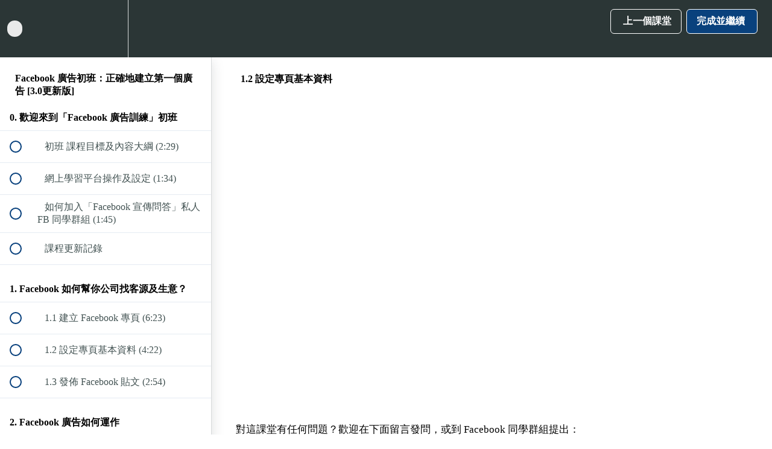

--- FILE ---
content_type: text/html; charset=utf-8
request_url: https://onlinecoursehk.teachable.com/courses/facebook-beg/lectures/13040204
body_size: 15924
content:
<!DOCTYPE html>
<html>
  <head>
    <script src="https://releases.transloadit.com/uppy/v4.18.0/uppy.min.js"></script><link rel="stylesheet" href="https://releases.transloadit.com/uppy/v4.18.0/uppy.min.css" />
    <link href='' rel='icon' type='image/png'>

<link href='' rel='apple-touch-icon' type='image/png'>

<link href='' rel='apple-touch-icon' type='image/png'>

<link href='https://assets.teachablecdn.com/splash-images/teachable-apple-startup-image.png' rel='apple-touch-startup-image' type='image/png'>

<link href='https://assets.teachablecdn.com/splash-images/teachable-apple-startup-image_2x.png' rel='apple-touch-startup-image' type='image/png'>

<meta name='apple-mobile-web-app-capable' content='yes' />
<meta charset="UTF-8">
<meta name="csrf-param" content="authenticity_token" />
<meta name="csrf-token" content="bAu_mo0Y9rBbH6z6SOuN8XEIRjCwTyPDWVhiJD1YDg72RywczHWYoYKsNV_FsmuLPLr6hqucy_PR4787GfHYeQ" />
<link rel="stylesheet" href="https://fedora.teachablecdn.com/assets/bootstrap-748e653be2be27c8e709ced95eab64a05c870fcc9544b56e33dfe1a9a539317d.css" data-turbolinks-track="true" /><link href="https://teachable-themeable.learning.teachable.com/themecss/production/base.css?_=c48525bb973a&amp;brand_course_heading=%23ffffff&amp;brand_heading=%2309417d&amp;brand_homepage_heading=%23ffffff&amp;brand_navbar_fixed_text=%23ffffff&amp;brand_navbar_text=%23ffffff&amp;brand_primary=%232b3636&amp;brand_secondary=%2309417d&amp;brand_text=%232b3636&amp;logged_out_homepage_background_image_overlay=0.0&amp;show_login=true&amp;show_signup=false" rel="stylesheet" data-turbolinks-track="true"></link>
<title>1.2 設定專頁基本資料 | 網上教室</title>
<meta name="description" content="明白 Facebook 廣告基本運作，從零開始建立好第一個廣告設定，避免低效率錯誤設定">
<link rel="canonical" href="https://onlinecoursehk.teachable.com/courses/151028/lectures/13040204">
<meta property="og:description" content="明白 Facebook 廣告基本運作，從零開始建立好第一個廣告設定，避免低效率錯誤設定">
<meta property="og:image" content="https://uploads.teachablecdn.com/attachments/HlijZG3NROK0obmH44TU_facebook-ads-beginner.png">
<meta property="og:title" content="1.2 設定專頁基本資料">
<meta property="og:type" content="website">
<meta property="og:url" content="https://onlinecoursehk.teachable.com/courses/151028/lectures/13040204">
<meta name="brand_video_player_color" content="#09417d">
<meta name="site_title" content="網上教室">
<style>/* hide postal code optional in checkout page*/
._2kIOe {
  display: none;
}

.block__text .block__text-wrapper h3 {
  margin-bottom:0 !important;
  font-size: 26px;
}

/* hide "add business details" and "state" in checkout page*/
[data-testid="businessNameToggle"] {
  display: none;
}

[data-testid="billingStreetAddressRegionToggle"] {
  display: none;
}

.m-t-3-xs {
  display:none;
}

.Yzbzw {
    display:none;
}
/*
#navbar.navbar-fedora.is-homepage {
    background-color: #5e5e5e !important;
}
.navbar-fedora .navbar-brand.header-logo img {
    padding-top: 5px;
    padding-bottom: 5px;
}
@media screen and (max-width: 768px) {
    .navbar-fedora .navbar-brand.header-logo img {
        display: none;
    }
} 
*/
.row.search {
    display: none;
}

html {
    background: white;
}

@media screen and (min-width: 769px) {
    .imgleft {
        margin:10px 30px 20px 10px !important;
        float: left;
    }
    .imgright {
        margin:10px 10px 20px 30px !important;
        float: right;
    }
}
u {
    font-weight: bold;
}
hr {
    margin-bottom: 30px !important;
    clear: both;
    border-top: 1px solid #ccc !important;
}
.btn {
    white-space: normal;
}
.btn-default {
    font-size: 20px;
    padding: 10px 20px;
}

.course-mainbar {
    background-color: #f7f8f9;
}

.my-section-title {
    padding:15px;
    text-align: center;
    font-size: 32px;
    font-weight: bold;
    background-color: #09417d;
    color: #ffffff;
}
.section-top {
    background-color: #e5e5e5; 
    padding: 20px;
}
.sections {
    padding: 30px 10px;
}
.section1, .section3, .section5, .section7, .section9, .section11, .section13 {
    background-color: #ffffff;
}
.section2, .section4, .section6, .section8, .section10, .section12, .section14 {
    background-color: #eeeeee;
}

.fa-check {
    color: green; 
}

.btn-custom, .btn-custom:visited {
    margin-top: 15px;
    margin-bottom: 15px;
    padding: 15px !important;
    color: white;
    font-size: 22px !important;
    background-color: #265a88;
}
.btn-custom:hover {
    color: white !important;
    background-color: #09417d;
}

.blocks-page .block, .blocks-page .course-block {
    padding:0 ;
}


/*!
 * pricing.css (https://github.com/abhimaliyeckal)
 * Version: 1.0
 * Author: Abhishek Raj 
 * Linkedin URL: https://in.linkedin.com/in/abhimaliyeckal
 * Github: https://github.com/abhimaliyeckal

 * Made available under a MIT License:
 * http://www.opensource.org/licenses/mit-license.php

 * pricing.css Copyright Abhishek Raj 2014.
 */

@import url(http://fonts.googleapis.com/css?family=Open+Sans:300); 

.price_table_container{
	text-align:center;
	color:#666;
	margin-top:35px;
	margin-bottom:35px;
	font-family: 'Open Sans', sans-serif;
}

.price_table_heading{
	font-size:28px;
	padding:10px;
	background:#EEE;
}


.price_table_row {
    padding:15px;
	background: #FFF;
}

.cost{
	padding:30px;
	font-size:24px;
}
.cost span{
	font-size:18px;
}

.price_table_row:nth-of-type(even) {
    background: #F8F8F8;
}
.btn{
	border-radius:0px;
}

.recommended{
/*USER DEFINED COLOUR*/	
background:orange; 
color:#FFF;
/*USER DEFINED COLOUR*/	
padding:3px 0 3px 0;
margin-top:10px;  
text-align:center;
margin-bottom:-35px;
font-family: 'Open Sans', sans-serif;
}


.spacer{width:100%;height:50px;}


/*Already Defined Colours*/
/*Background*/
.primary-bg{background:#337AB7;color:#FFF;}
.success-bg{background:#5CB85C;color:#FFF;}
.info-bg{background:#5BC0DE;color:#FFF;}
.warning-bg{background:#F0AD4E;color:#FFF;}
.danger-bg{background:#D9534F;color:#FFF;}
.dark-bg{background:#444;color:#FFF;}
.royal-bg{background:#8E74E2;color:#FFF;}
.static-bg{background:#2BB0A6;color:#FFF;}

/*Only Text Colours*/
.primary-text{background:#FFF;color:#337AB7;}
.success-text{background:#FFF;color:#5CB85C;}
.info-text{background:#FFF;color:#5BC0DE;}
.warning-text{background:#FFF;color:#F0AD4E;}
.danger-text{background:#FFF;color:#D9534F;}
.dark-text{background:#FFF;color:#444;}
.royal-text{background:#FFF;color:#8E74E2;}
.static-text{background:#FFF;color:#2BB0A6;}

/*Additional Button styles*/

/*BTN-DARK*/
.btn-dark {
  color: #fff;
  background-color: #444;
  border-color: #444;
}
.btn-dark:hover,
.btn-dark:focus,
.btn-dark.focus,
.btn-dark:active,
.btn-dark.active,
.open > .dropdown-toggle.btn-dark {
  color: #fff;
  background-color: #222;
  border-color: #222;
}
.btn-dark:active,
.btn-dark.active,
.open > .dropdown-toggle.btn-dark {
  background-image: none;
}


/*BTN-ROYAL---------*/
.btn-royal {
  color: #fff;
  background-color: #8E74E2;
  border-color: #8E74E2;
}
.btn-royal:hover,
.btn-royal:focus,
.btn-royal.focus,
.btn-royal:active,
.btn-royal.active,
.open > .dropdown-toggle.btn-royal {
  color: #fff;
  background-color: #7451E8;
  border-color: #7451E8;
}
.btn-royal:active,
.btn-royal.active,
.open > .dropdown-toggle.btn-royal {
  background-image: none;
}


/*BTN-STATIC---------*/
.btn-static {
  color: #fff;
  background-color: #2BB0A6;
  border-color: #2BB0A6;
}
.btn-static:hover,
.btn-static:focus,
.btn-static.focus,
.btn-static:active,
.btn-static.active,
.open > .dropdown-toggle.btn-static {
  color: #fff;
  background-color: #07A094;
  border-color: #07A094;
}
.btn-static:active,
.btn-static.active,
.open > .dropdown-toggle.btn-static {
  background-image: none;
}

.course_checkout_testimonials, .course_checkout_trust_badge {
    background: #f5f6f7 !important;
    padding: 10px !important;
}

@media screen and (min-width: 769px) {
    .testimonial-img {
        margin: 15px;
    }
}

#add_coupon {
    display: none;
}









/*!
 * Hover.css (http://ianlunn.co.uk/)
 * Version: 1.0.10
 * Author: Ian Lunn @IanLunn
 * Author URL: http://ianlunn.co.uk/
 * Github: https://github.com/IanLunn/Hover

 * Made available under a MIT License:
 * http://www.opensource.org/licenses/mit-license.php

 * Hover.css Copyright Ian Lunn 2014.
 */.button{margin:0;padding:1em;cursor:pointer;background:#e1e1e1;text-decoration:none;color:#666;-webkit-tap-highlight-color:rgba(0,0,0,0)}.grow{display:inline-block;-webkit-transition-duration:.3s;transition-duration:.3s;-webkit-transition-property:transform;transition-property:transform;-webkit-transform:translateZ(0);transform:translateZ(0);box-shadow:0 0 1px rgba(0,0,0,0)}.grow:active,.grow:focus,.grow:hover{-webkit-transform:scale(1.1);transform:scale(1.1)}.shrink{display:inline-block;-webkit-transition-duration:.3s;transition-duration:.3s;-webkit-transition-property:transform;transition-property:transform;-webkit-transform:translateZ(0);transform:translateZ(0);box-shadow:0 0 1px rgba(0,0,0,0)}.shrink:active,.shrink:focus,.shrink:hover{-webkit-transform:scale(0.9);transform:scale(0.9)}@-webkit-keyframes pulse{25%{-webkit-transform:scale(1.1);transform:scale(1.1)}75%{-webkit-transform:scale(0.9);transform:scale(0.9)}}@keyframes pulse{25%{-webkit-transform:scale(1.1);transform:scale(1.1)}75%{-webkit-transform:scale(0.9);transform:scale(0.9)}}.pulse{display:inline-block;-webkit-transform:translateZ(0);transform:translateZ(0);box-shadow:0 0 1px rgba(0,0,0,0)}.pulse:active,.pulse:focus,.pulse:hover{-webkit-animation-name:pulse;animation-name:pulse;-webkit-animation-duration:1s;animation-duration:1s;-webkit-animation-timing-function:linear;animation-timing-function:linear;-webkit-animation-iteration-count:infinite;animation-iteration-count:infinite}@-webkit-keyframes pulse-grow{to{-webkit-transform:scale(1.1);transform:scale(1.1)}}@keyframes pulse-grow{to{-webkit-transform:scale(1.1);transform:scale(1.1)}}.pulse-grow{display:inline-block;-webkit-transform:translateZ(0);transform:translateZ(0);box-shadow:0 0 1px rgba(0,0,0,0)}.pulse-grow:active,.pulse-grow:focus,.pulse-grow:hover{-webkit-animation-name:pulse-grow;animation-name:pulse-grow;-webkit-animation-duration:.3s;animation-duration:.3s;-webkit-animation-timing-function:linear;animation-timing-function:linear;-webkit-animation-iteration-count:infinite;animation-iteration-count:infinite;-webkit-animation-direction:alternate;animation-direction:alternate}@-webkit-keyframes pulse-shrink{to{-webkit-transform:scale(0.9);transform:scale(0.9)}}@keyframes pulse-shrink{to{-webkit-transform:scale(0.9);transform:scale(0.9)}}.pulse-shrink{display:inline-block;-webkit-transform:translateZ(0);transform:translateZ(0);box-shadow:0 0 1px rgba(0,0,0,0)}.pulse-shrink:active,.pulse-shrink:focus,.pulse-shrink:hover{-webkit-animation-name:pulse-shrink;animation-name:pulse-shrink;-webkit-animation-duration:.3s;animation-duration:.3s;-webkit-animation-timing-function:linear;animation-timing-function:linear;-webkit-animation-iteration-count:infinite;animation-iteration-count:infinite;-webkit-animation-direction:alternate;animation-direction:alternate}@-webkit-keyframes push{50%{-webkit-transform:scale(0.8);transform:scale(0.8)}100%{-webkit-transform:scale(1);transform:scale(1)}}@keyframes push{50%{-webkit-transform:scale(0.8);transform:scale(0.8)}100%{-webkit-transform:scale(1);transform:scale(1)}}.push{display:inline-block;-webkit-transform:translateZ(0);transform:translateZ(0);box-shadow:0 0 1px rgba(0,0,0,0)}.push:active,.push:focus,.push:hover{-webkit-animation-name:push;animation-name:push;-webkit-animation-duration:.3s;animation-duration:.3s;-webkit-animation-timing-function:linear;animation-timing-function:linear;-webkit-animation-iteration-count:1;animation-iteration-count:1}@-webkit-keyframes pop{50%{-webkit-transform:scale(1.2);transform:scale(1.2)}100%{-webkit-transform:scale(1);transform:scale(1)}}@keyframes pop{50%{-webkit-transform:scale(1.2);transform:scale(1.2)}100%{-webkit-transform:scale(1);transform:scale(1)}}.pop{display:inline-block;-webkit-transform:translateZ(0);transform:translateZ(0);box-shadow:0 0 1px rgba(0,0,0,0)}.pop:active,.pop:focus,.pop:hover{-webkit-animation-name:pop;animation-name:pop;-webkit-animation-duration:.3s;animation-duration:.3s;-webkit-animation-timing-function:linear;animation-timing-function:linear;-webkit-animation-iteration-count:1;animation-iteration-count:1}.rotate{display:inline-block;-webkit-transition-duration:.3s;transition-duration:.3s;-webkit-transition-property:transform;transition-property:transform;-webkit-transform:translateZ(0);transform:translateZ(0);box-shadow:0 0 1px rgba(0,0,0,0)}.rotate:active,.rotate:focus,.rotate:hover{-webkit-transform:rotate(4deg);transform:rotate(4deg)}.grow-rotate{display:inline-block;-webkit-transition-duration:.3s;transition-duration:.3s;-webkit-transition-property:transform;transition-property:transform;-webkit-transform:translateZ(0);transform:translateZ(0);box-shadow:0 0 1px rgba(0,0,0,0)}.grow-rotate:active,.grow-rotate:focus,.grow-rotate:hover{-webkit-transform:scale(1.1) rotate(4deg);transform:scale(1.1) rotate(4deg)}.float{display:inline-block;-webkit-transition-duration:.3s;transition-duration:.3s;-webkit-transition-property:transform;transition-property:transform;-webkit-transform:translateZ(0);transform:translateZ(0);box-shadow:0 0 1px rgba(0,0,0,0)}.float:active,.float:focus,.float:hover{-webkit-transform:translateY(-5px);transform:translateY(-5px)}.sink{display:inline-block;-webkit-transition-duration:.3s;transition-duration:.3s;-webkit-transition-property:transform;transition-property:transform;-webkit-transform:translateZ(0);transform:translateZ(0);box-shadow:0 0 1px rgba(0,0,0,0)}.sink:active,.sink:focus,.sink:hover{-webkit-transform:translateY(5px);transform:translateY(5px)}@-webkit-keyframes hover{50%{-webkit-transform:translateY(-3px);transform:translateY(-3px)}100%{-webkit-transform:translateY(-6px);transform:translateY(-6px)}}@keyframes hover{50%{-webkit-transform:translateY(-3px);transform:translateY(-3px)}100%{-webkit-transform:translateY(-6px);transform:translateY(-6px)}}.hover{display:inline-block;-webkit-transition-duration:.5s;transition-duration:.5s;-webkit-transition-property:transform;transition-property:transform;-webkit-transform:translateZ(0);transform:translateZ(0);box-shadow:0 0 1px rgba(0,0,0,0)}.hover:active,.hover:focus,.hover:hover{-webkit-transform:translateY(-6px);transform:translateY(-6px);-webkit-animation-name:hover;animation-name:hover;-webkit-animation-duration:1.5s;animation-duration:1.5s;-webkit-animation-delay:.3s;animation-delay:.3s;-webkit-animation-timing-function:linear;animation-timing-function:linear;-webkit-animation-iteration-count:infinite;animation-iteration-count:infinite;-webkit-animation-direction:alternate;animation-direction:alternate}@-webkit-keyframes hang{50%{-webkit-transform:translateY(3px);transform:translateY(3px)}100%{-webkit-transform:translateY(6px);transform:translateY(6px)}}@keyframes hang{50%{-webkit-transform:translateY(3px);transform:translateY(3px)}100%{-webkit-transform:translateY(6px);transform:translateY(6px)}}.hang{display:inline-block;-webkit-transition-duration:.5s;transition-duration:.5s;-webkit-transition-property:transform;transition-property:transform;-webkit-transform:translateZ(0);transform:translateZ(0);box-shadow:0 0 1px rgba(0,0,0,0)}.hang:active,.hang:focus,.hang:hover{-webkit-transform:translateY(6px);transform:translateY(6px);-webkit-animation-name:hang;animation-name:hang;-webkit-animation-duration:1.5s;animation-duration:1.5s;-webkit-animation-delay:.3s;animation-delay:.3s;-webkit-animation-timing-function:linear;animation-timing-function:linear;-webkit-animation-iteration-count:infinite;animation-iteration-count:infinite;-webkit-animation-direction:alternate;animation-direction:alternate}.skew{display:inline-block;-webkit-transition-duration:.3s;transition-duration:.3s;-webkit-transition-property:transform;transition-property:transform;-webkit-transform:translateZ(0);transform:translateZ(0);box-shadow:0 0 1px rgba(0,0,0,0)}.skew:active,.skew:focus,.skew:hover{-webkit-transform:skew(-10deg);transform:skew(-10deg)}.skew-forward{display:inline-block;-webkit-transition-duration:.3s;transition-duration:.3s;-webkit-transition-property:transform;transition-property:transform;-webkit-transform-origin:0 100%;transform-origin:0 100%;-webkit-transform:translateZ(0);transform:translateZ(0);box-shadow:0 0 1px rgba(0,0,0,0)}.skew-forward:active,.skew-forward:focus,.skew-forward:hover{-webkit-transform:skew(-10deg);transform:skew(-10deg)}.skew-backward{display:inline-block;-webkit-transition-duration:.3s;transition-duration:.3s;-webkit-transition-property:transform;transition-property:transform;-webkit-transform-origin:0 100%;transform-origin:0 100%;-webkit-transform:translateZ(0);transform:translateZ(0);box-shadow:0 0 1px rgba(0,0,0,0)}.skew-backward:active,.skew-backward:focus,.skew-backward:hover{-webkit-transform:skew(10deg);transform:skew(10deg)}@-webkit-keyframes wobble-vertical{16.65%{-webkit-transform:translateY(8px);transform:translateY(8px)}33.3%{-webkit-transform:translateY(-6px);transform:translateY(-6px)}49.95%{-webkit-transform:translateY(4px);transform:translateY(4px)}66.6%{-webkit-transform:translateY(-2px);transform:translateY(-2px)}83.25%{-webkit-transform:translateY(1px);transform:translateY(1px)}100%{-webkit-transform:translateY(0);transform:translateY(0)}}@keyframes wobble-vertical{16.65%{-webkit-transform:translateY(8px);transform:translateY(8px)}33.3%{-webkit-transform:translateY(-6px);transform:translateY(-6px)}49.95%{-webkit-transform:translateY(4px);transform:translateY(4px)}66.6%{-webkit-transform:translateY(-2px);transform:translateY(-2px)}83.25%{-webkit-transform:translateY(1px);transform:translateY(1px)}100%{-webkit-transform:translateY(0);transform:translateY(0)}}.wobble-vertical{display:inline-block;-webkit-transform:translateZ(0);transform:translateZ(0);box-shadow:0 0 1px rgba(0,0,0,0)}.wobble-vertical:active,.wobble-vertical:focus,.wobble-vertical:hover{-webkit-animation-name:wobble-vertical;animation-name:wobble-vertical;-webkit-animation-duration:1s;animation-duration:1s;-webkit-animation-timing-function:ease-in-out;animation-timing-function:ease-in-out;-webkit-animation-iteration-count:1;animation-iteration-count:1}@-webkit-keyframes wobble-horizontal{16.65%{-webkit-transform:translateX(8px);transform:translateX(8px)}33.3%{-webkit-transform:translateX(-6px);transform:translateX(-6px)}49.95%{-webkit-transform:translateX(4px);transform:translateX(4px)}66.6%{-webkit-transform:translateX(-2px);transform:translateX(-2px)}83.25%{-webkit-transform:translateX(1px);transform:translateX(1px)}100%{-webkit-transform:translateX(0);transform:translateX(0)}}@keyframes wobble-horizontal{16.65%{-webkit-transform:translateX(8px);transform:translateX(8px)}33.3%{-webkit-transform:translateX(-6px);transform:translateX(-6px)}49.95%{-webkit-transform:translateX(4px);transform:translateX(4px)}66.6%{-webkit-transform:translateX(-2px);transform:translateX(-2px)}83.25%{-webkit-transform:translateX(1px);transform:translateX(1px)}100%{-webkit-transform:translateX(0);transform:translateX(0)}}.wobble-horizontal{display:inline-block;-webkit-transform:translateZ(0);transform:translateZ(0);box-shadow:0 0 1px rgba(0,0,0,0)}.wobble-horizontal:active,.wobble-horizontal:focus,.wobble-horizontal:hover{-webkit-animation-name:wobble-horizontal;animation-name:wobble-horizontal;-webkit-animation-duration:1s;animation-duration:1s;-webkit-animation-timing-function:ease-in-out;animation-timing-function:ease-in-out;-webkit-animation-iteration-count:1;animation-iteration-count:1}@-webkit-keyframes wobble-to-bottom-right{16.65%{-webkit-transform:translate(8px,8px);transform:translate(8px,8px)}33.3%{-webkit-transform:translate(-6px,-6px);transform:translate(-6px,-6px)}49.95%{-webkit-transform:translate(4px,4px);transform:translate(4px,4px)}66.6%{-webkit-transform:translate(-2px,-2px);transform:translate(-2px,-2px)}83.25%{-webkit-transform:translate(1px,1px);transform:translate(1px,1px)}100%{-webkit-transform:translate(0,0);transform:translate(0,0)}}@keyframes wobble-to-bottom-right{16.65%{-webkit-transform:translate(8px,8px);transform:translate(8px,8px)}33.3%{-webkit-transform:translate(-6px,-6px);transform:translate(-6px,-6px)}49.95%{-webkit-transform:translate(4px,4px);transform:translate(4px,4px)}66.6%{-webkit-transform:translate(-2px,-2px);transform:translate(-2px,-2px)}83.25%{-webkit-transform:translate(1px,1px);transform:translate(1px,1px)}100%{-webkit-transform:translate(0,0);transform:translate(0,0)}}.wobble-to-bottom-right{display:inline-block;-webkit-transform:translateZ(0);transform:translateZ(0);box-shadow:0 0 1px rgba(0,0,0,0)}.wobble-to-bottom-right:active,.wobble-to-bottom-right:focus,.wobble-to-bottom-right:hover{-webkit-animation-name:wobble-to-bottom-right;animation-name:wobble-to-bottom-right;-webkit-animation-duration:1s;animation-duration:1s;-webkit-animation-timing-function:ease-in-out;animation-timing-function:ease-in-out;-webkit-animation-iteration-count:1;animation-iteration-count:1}@-webkit-keyframes wobble-to-top-right{16.65%{-webkit-transform:translate(8px,-8px);transform:translate(8px,-8px)}33.3%{-webkit-transform:translate(-6px,6px);transform:translate(-6px,6px)}49.95%{-webkit-transform:translate(4px,-4px);transform:translate(4px,-4px)}66.6%{-webkit-transform:translate(-2px,2px);transform:translate(-2px,2px)}83.25%{-webkit-transform:translate(1px,-1px);transform:translate(1px,-1px)}100%{-webkit-transform:translate(0,0);transform:translate(0,0)}}@keyframes wobble-to-top-right{16.65%{-webkit-transform:translate(8px,-8px);transform:translate(8px,-8px)}33.3%{-webkit-transform:translate(-6px,6px);transform:translate(-6px,6px)}49.95%{-webkit-transform:translate(4px,-4px);transform:translate(4px,-4px)}66.6%{-webkit-transform:translate(-2px,2px);transform:translate(-2px,2px)}83.25%{-webkit-transform:translate(1px,-1px);transform:translate(1px,-1px)}100%{-webkit-transform:translate(0,0);transform:translate(0,0)}}.wobble-to-top-right{display:inline-block;-webkit-transform:translateZ(0);transform:translateZ(0);box-shadow:0 0 1px rgba(0,0,0,0)}.wobble-to-top-right:active,.wobble-to-top-right:focus,.wobble-to-top-right:hover{-webkit-animation-name:wobble-to-top-right;animation-name:wobble-to-top-right;-webkit-animation-duration:1s;animation-duration:1s;-webkit-animation-timing-function:ease-in-out;animation-timing-function:ease-in-out;-webkit-animation-iteration-count:1;animation-iteration-count:1}@-webkit-keyframes wobble-top{16.65%{-webkit-transform:skew(-12deg);transform:skew(-12deg)}33.3%{-webkit-transform:skew(10deg);transform:skew(10deg)}49.95%{-webkit-transform:skew(-6deg);transform:skew(-6deg)}66.6%{-webkit-transform:skew(4deg);transform:skew(4deg)}83.25%{-webkit-transform:skew(-2deg);transform:skew(-2deg)}100%{-webkit-transform:skew(0);transform:skew(0)}}@keyframes wobble-top{16.65%{-webkit-transform:skew(-12deg);transform:skew(-12deg)}33.3%{-webkit-transform:skew(10deg);transform:skew(10deg)}49.95%{-webkit-transform:skew(-6deg);transform:skew(-6deg)}66.6%{-webkit-transform:skew(4deg);transform:skew(4deg)}83.25%{-webkit-transform:skew(-2deg);transform:skew(-2deg)}100%{-webkit-transform:skew(0);transform:skew(0)}}.wobble-top{display:inline-block;-webkit-transform-origin:0 100%;transform-origin:0 100%;-webkit-transform:translateZ(0);transform:translateZ(0);box-shadow:0 0 1px rgba(0,0,0,0)}.wobble-top:active,.wobble-top:focus,.wobble-top:hover{-webkit-animation-name:wobble-top;animation-name:wobble-top;-webkit-animation-duration:1s;animation-duration:1s;-webkit-animation-timing-function:ease-in-out;animation-timing-function:ease-in-out;-webkit-animation-iteration-count:1;animation-iteration-count:1}@-webkit-keyframes wobble-bottom{16.65%{-webkit-transform:skew(-12deg);transform:skew(-12deg)}33.3%{-webkit-transform:skew(10deg);transform:skew(10deg)}49.95%{-webkit-transform:skew(-6deg);transform:skew(-6deg)}66.6%{-webkit-transform:skew(4deg);transform:skew(4deg)}83.25%{-webkit-transform:skew(-2deg);transform:skew(-2deg)}100%{-webkit-transform:skew(0);transform:skew(0)}}@keyframes wobble-bottom{16.65%{-webkit-transform:skew(-12deg);transform:skew(-12deg)}33.3%{-webkit-transform:skew(10deg);transform:skew(10deg)}49.95%{-webkit-transform:skew(-6deg);transform:skew(-6deg)}66.6%{-webkit-transform:skew(4deg);transform:skew(4deg)}83.25%{-webkit-transform:skew(-2deg);transform:skew(-2deg)}100%{-webkit-transform:skew(0);transform:skew(0)}}.wobble-bottom{display:inline-block;-webkit-transform-origin:100% 0;transform-origin:100% 0;-webkit-transform:translateZ(0);transform:translateZ(0);box-shadow:0 0 1px rgba(0,0,0,0)}.wobble-bottom:active,.wobble-bottom:focus,.wobble-bottom:hover{-webkit-animation-name:wobble-bottom;animation-name:wobble-bottom;-webkit-animation-duration:1s;animation-duration:1s;-webkit-animation-timing-function:ease-in-out;animation-timing-function:ease-in-out;-webkit-animation-iteration-count:1;animation-iteration-count:1}@-webkit-keyframes wobble-skew{16.65%{-webkit-transform:skew(-12deg);transform:skew(-12deg)}33.3%{-webkit-transform:skew(10deg);transform:skew(10deg)}49.95%{-webkit-transform:skew(-6deg);transform:skew(-6deg)}66.6%{-webkit-transform:skew(4deg);transform:skew(4deg)}83.25%{-webkit-transform:skew(-2deg);transform:skew(-2deg)}100%{-webkit-transform:skew(0);transform:skew(0)}}@keyframes wobble-skew{16.65%{-webkit-transform:skew(-12deg);transform:skew(-12deg)}33.3%{-webkit-transform:skew(10deg);transform:skew(10deg)}49.95%{-webkit-transform:skew(-6deg);transform:skew(-6deg)}66.6%{-webkit-transform:skew(4deg);transform:skew(4deg)}83.25%{-webkit-transform:skew(-2deg);transform:skew(-2deg)}100%{-webkit-transform:skew(0);transform:skew(0)}}.wobble-skew{display:inline-block;-webkit-transform:translateZ(0);transform:translateZ(0);box-shadow:0 0 1px rgba(0,0,0,0)}.wobble-skew:active,.wobble-skew:focus,.wobble-skew:hover{-webkit-animation-name:wobble-skew;animation-name:wobble-skew;-webkit-animation-duration:1s;animation-duration:1s;-webkit-animation-timing-function:ease-in-out;animation-timing-function:ease-in-out;-webkit-animation-iteration-count:1;animation-iteration-count:1}@-webkit-keyframes buzz{50%{-webkit-transform:translateX(3px) rotate(2deg);transform:translateX(3px) rotate(2deg)}100%{-webkit-transform:translateX(-3px) rotate(-2deg);transform:translateX(-3px) rotate(-2deg)}}@keyframes buzz{50%{-webkit-transform:translateX(3px) rotate(2deg);transform:translateX(3px) rotate(2deg)}100%{-webkit-transform:translateX(-3px) rotate(-2deg);transform:translateX(-3px) rotate(-2deg)}}.buzz{display:inline-block;-webkit-transform:translateZ(0);transform:translateZ(0);box-shadow:0 0 1px rgba(0,0,0,0)}.buzz:active,.buzz:focus,.buzz:hover{-webkit-animation-name:buzz;animation-name:buzz;-webkit-animation-duration:.15s;animation-duration:.15s;-webkit-animation-timing-function:linear;animation-timing-function:linear;-webkit-animation-iteration-count:infinite;animation-iteration-count:infinite}@-webkit-keyframes buzz-out{10%{-webkit-transform:translateX(3px) rotate(2deg);transform:translateX(3px) rotate(2deg)}20%{-webkit-transform:translateX(-3px) rotate(-2deg);transform:translateX(-3px) rotate(-2deg)}30%{-webkit-transform:translateX(3px) rotate(2deg);transform:translateX(3px) rotate(2deg)}40%{-webkit-transform:translateX(-3px) rotate(-2deg);transform:translateX(-3px) rotate(-2deg)}50%{-webkit-transform:translateX(2px) rotate(1deg);transform:translateX(2px) rotate(1deg)}60%{-webkit-transform:translateX(-2px) rotate(-1deg);transform:translateX(-2px) rotate(-1deg)}70%{-webkit-transform:translateX(2px) rotate(1deg);transform:translateX(2px) rotate(1deg)}80%{-webkit-transform:translateX(-2px) rotate(-1deg);transform:translateX(-2px) rotate(-1deg)}90%{-webkit-transform:translateX(1px) rotate(0);transform:translateX(1px) rotate(0)}100%{-webkit-transform:translateX(-1px) rotate(0);transform:translateX(-1px) rotate(0)}}@keyframes buzz-out{10%{-webkit-transform:translateX(3px) rotate(2deg);transform:translateX(3px) rotate(2deg)}20%{-webkit-transform:translateX(-3px) rotate(-2deg);transform:translateX(-3px) rotate(-2deg)}30%{-webkit-transform:translateX(3px) rotate(2deg);transform:translateX(3px) rotate(2deg)}40%{-webkit-transform:translateX(-3px) rotate(-2deg);transform:translateX(-3px) rotate(-2deg)}50%{-webkit-transform:translateX(2px) rotate(1deg);transform:translateX(2px) rotate(1deg)}60%{-webkit-transform:translateX(-2px) rotate(-1deg);transform:translateX(-2px) rotate(-1deg)}70%{-webkit-transform:translateX(2px) rotate(1deg);transform:translateX(2px) rotate(1deg)}80%{-webkit-transform:translateX(-2px) rotate(-1deg);transform:translateX(-2px) rotate(-1deg)}90%{-webkit-transform:translateX(1px) rotate(0);transform:translateX(1px) rotate(0)}100%{-webkit-transform:translateX(-1px) rotate(0);transform:translateX(-1px) rotate(0)}}.buzz-out{display:inline-block;-webkit-transform:translateZ(0);transform:translateZ(0);box-shadow:0 0 1px rgba(0,0,0,0)}.buzz-out:active,.buzz-out:focus,.buzz-out:hover{-webkit-animation-name:buzz-out;animation-name:buzz-out;-webkit-animation-duration:.75s;animation-duration:.75s;-webkit-animation-timing-function:linear;animation-timing-function:linear;-webkit-animation-iteration-count:1;animation-iteration-count:1}.border-fade{display:inline-block;-webkit-transition-duration:.3s;transition-duration:.3s;-webkit-transition-property:box-shadow;transition-property:box-shadow;-webkit-transform:translateZ(0);transform:translateZ(0);box-shadow:inset 0 0 0 4px #e1e1e1,0 0 1px rgba(0,0,0,0)}.border-fade:active,.border-fade:focus,.border-fade:hover{box-shadow:inset 0 0 0 4px #666,0 0 1px rgba(0,0,0,0)}.hollow{display:inline-block;-webkit-transition-duration:.3s;transition-duration:.3s;-webkit-transition-property:background;transition-property:background;-webkit-transform:translateZ(0);transform:translateZ(0);box-shadow:inset 0 0 0 4px #e1e1e1,0 0 1px rgba(0,0,0,0)}.hollow:active,.hollow:focus,.hollow:hover{background:0 0}.trim{display:inline-block;position:relative;-webkit-transform:translateZ(0);transform:translateZ(0);box-shadow:0 0 1px rgba(0,0,0,0)}.trim:before{content:'';position:absolute;border:#fff solid 4px;top:4px;left:4px;right:4px;bottom:4px;opacity:0;-webkit-transition-duration:.3s;transition-duration:.3s;-webkit-transition-property:opacity;transition-property:opacity}.trim:active:before,.trim:focus:before,.trim:hover:before{opacity:1}.outline-outward{display:inline-block;position:relative;-webkit-transform:translateZ(0);transform:translateZ(0);box-shadow:0 0 1px rgba(0,0,0,0)}.outline-outward:before{content:'';position:absolute;border:#e1e1e1 solid 4px;top:0;right:0;bottom:0;left:0;-webkit-transition-duration:.3s;transition-duration:.3s;-webkit-transition-property:top,right,bottom,left;transition-property:top,right,bottom,left}.outline-outward:active:before,.outline-outward:focus:before,.outline-outward:hover:before{top:-8px;right:-8px;bottom:-8px;left:-8px}.outline-inward{display:inline-block;position:relative;-webkit-transform:translateZ(0);transform:translateZ(0);box-shadow:0 0 1px rgba(0,0,0,0)}.outline-inward:before{pointer-events:none;content:'';position:absolute;border:#e1e1e1 solid 4px;top:-16px;right:-16px;bottom:-16px;left:-16px;opacity:0;-webkit-transition-duration:.3s;transition-duration:.3s;-webkit-transition-property:top,right,bottom,left;transition-property:top,right,bottom,left}.outline-inward:active:before,.outline-inward:focus:before,.outline-inward:hover:before{top:-8px;right:-8px;bottom:-8px;left:-8px;opacity:1}.round-corners{display:inline-block;-webkit-transition-duration:.3s;transition-duration:.3s;-webkit-transition-property:border-radius;transition-property:border-radius;-webkit-transform:translateZ(0);transform:translateZ(0);box-shadow:0 0 1px rgba(0,0,0,0)}.round-corners:active,.round-corners:focus,.round-corners:hover{border-radius:1em}.glow{display:inline-block;-webkit-transition-duration:.3s;transition-duration:.3s;-webkit-transition-property:box-shadow;transition-property:box-shadow;-webkit-transform:translateZ(0);transform:translateZ(0);box-shadow:0 0 1px rgba(0,0,0,0)}.glow:active,.glow:focus,.glow:hover{box-shadow:0 0 8px rgba(0,0,0,.6)}.box-shadow-outset{display:inline-block;-webkit-transition-duration:.3s;transition-duration:.3s;-webkit-transition-property:box-shadow;transition-property:box-shadow;-webkit-transform:translateZ(0);transform:translateZ(0);box-shadow:0 0 1px rgba(0,0,0,0)}.box-shadow-outset:active,.box-shadow-outset:focus,.box-shadow-outset:hover{box-shadow:2px 2px 2px rgba(0,0,0,.6)}.box-shadow-inset{display:inline-block;-webkit-transition-duration:.3s;transition-duration:.3s;-webkit-transition-property:box-shadow;transition-property:box-shadow;box-shadow:inset 0 0 0 rgba(0,0,0,.6),0 0 1px rgba(0,0,0,0);-webkit-transform:translateZ(0);transform:translateZ(0)}.box-shadow-inset:active,.box-shadow-inset:focus,.box-shadow-inset:hover{box-shadow:inset 2px 2px 2px rgba(0,0,0,.6),0 0 1px rgba(0,0,0,0)}.float-shadow{display:inline-block;position:relative;-webkit-transition-duration:.3s;transition-duration:.3s;-webkit-transition-property:transform;transition-property:transform;-webkit-transform:translateZ(0);transform:translateZ(0);box-shadow:0 0 1px rgba(0,0,0,0)}.float-shadow:before{pointer-events:none;position:absolute;z-index:-1;content:'';top:100%;left:5%;height:10px;width:90%;opacity:0;background:-webkit-radial-gradient(center,ellipse,rgba(0,0,0,.35) 0,rgba(0,0,0,0) 80%);background:radial-gradient(ellipse at center,rgba(0,0,0,.35) 0,rgba(0,0,0,0) 80%);-webkit-transition-duration:.3s;transition-duration:.3s;-webkit-transition-property:transform,opacity;transition-property:transform,opacity}.float-shadow:active,.float-shadow:focus,.float-shadow:hover{-webkit-transform:translateY(-5px);transform:translateY(-5px)}.float-shadow:active:before,.float-shadow:focus:before,.float-shadow:hover:before{opacity:1;-webkit-transform:translateY(5px);transform:translateY(5px)}@-webkit-keyframes hover{50%{-webkit-transform:translateY(-3px);transform:translateY(-3px)}100%{-webkit-transform:translateY(-6px);transform:translateY(-6px)}}@keyframes hover{50%{-webkit-transform:translateY(-3px);transform:translateY(-3px)}100%{-webkit-transform:translateY(-6px);transform:translateY(-6px)}}@-webkit-keyframes hover-shadow{0%{-webkit-transform:translateY(6px);transform:translateY(6px);opacity:.4}50%{-webkit-transform:translateY(3px);transform:translateY(3px);opacity:1}100%{-webkit-transform:translateY(6px);transform:translateY(6px);opacity:.4}}@keyframes hover-shadow{0%{-webkit-transform:translateY(6px);transform:translateY(6px);opacity:.4}50%{-webkit-transform:translateY(3px);transform:translateY(3px);opacity:1}100%{-webkit-transform:translateY(6px);transform:translateY(6px);opacity:.4}}.hover-shadow{display:inline-block;position:relative;-webkit-transition-duration:.3s;transition-duration:.3s;-webkit-transition-property:transform;transition-property:transform;-webkit-transform:translateZ(0);transform:translateZ(0);box-shadow:0 0 1px rgba(0,0,0,0)}.hover-shadow:before{pointer-events:none;position:absolute;z-index:-1;content:'';top:100%;left:5%;height:10px;width:90%;opacity:0;background:-webkit-radial-gradient(center,ellipse,rgba(0,0,0,.35) 0,rgba(0,0,0,0) 80%);background:radial-gradient(ellipse at center,rgba(0,0,0,.35) 0,rgba(0,0,0,0) 80%);-webkit-transition-duration:.3s;transition-duration:.3s;-webkit-transition-property:transform,opacity;transition-property:transform,opacity}.hover-shadow:active,.hover-shadow:focus,.hover-shadow:hover{-webkit-transform:translateY(-6px);transform:translateY(-6px);-webkit-animation-name:hover;animation-name:hover;-webkit-animation-duration:1.5s;animation-duration:1.5s;-webkit-animation-delay:.3s;animation-delay:.3s;-webkit-animation-timing-function:linear;animation-timing-function:linear;-webkit-animation-iteration-count:infinite;animation-iteration-count:infinite;-webkit-animation-direction:alternate;animation-direction:alternate}.hover-shadow:active:before,.hover-shadow:focus:before,.hover-shadow:hover:before{opacity:.4;-webkit-transform:translateY(6px);transform:translateY(6px);-webkit-animation-name:hover-shadow;animation-name:hover-shadow;-webkit-animation-duration:1.5s;animation-duration:1.5s;-webkit-animation-delay:.3s;animation-delay:.3s;-webkit-animation-timing-function:linear;animation-timing-function:linear;-webkit-animation-iteration-count:infinite;animation-iteration-count:infinite;-webkit-animation-direction:alternate;animation-direction:alternate}.shadow-radial{display:inline-block;position:relative;-webkit-transform:translateZ(0);transform:translateZ(0);box-shadow:0 0 1px rgba(0,0,0,0)}.shadow-radial:after,.shadow-radial:before{pointer-events:none;position:absolute;content:'';left:0;width:100%;box-sizing:border-box;height:5px;opacity:0;-webkit-transition-duration:.3s;transition-duration:.3s;-webkit-transition-property:opacity;transition-property:opacity}.shadow-radial:before{bottom:100%;background:-webkit-radial-gradient(50% 150%,ellipse,rgba(0,0,0,.6) 0,rgba(0,0,0,0) 80%);background:radial-gradient(ellipse at 50% 150%,rgba(0,0,0,.6) 0,rgba(0,0,0,0) 80%)}.shadow-radial:after{top:100%;background:-webkit-radial-gradient(50% -50%,ellipse,rgba(0,0,0,.6) 0,rgba(0,0,0,0) 80%);background:radial-gradient(ellipse at 50% -50%,rgba(0,0,0,.6) 0,rgba(0,0,0,0) 80%)}.shadow-radial:active:after,.shadow-radial:active:before,.shadow-radial:focus:after,.shadow-radial:focus:before,.shadow-radial:hover:after,.shadow-radial:hover:before{opacity:1}.bubble-top{display:inline-block;position:relative;-webkit-transform:translateZ(0);transform:translateZ(0);box-shadow:0 0 1px rgba(0,0,0,0)}.bubble-top:before{pointer-events:none;position:absolute;z-index:-1;content:'';border-style:solid;-webkit-transition-duration:.3s;transition-duration:.3s;-webkit-transition-property:top;transition-property:top;left:calc(50% - 10px);top:0;border-width:0 10px 10px;border-color:transparent transparent #e1e1e1}.bubble-top:active:before,.bubble-top:focus:before,.bubble-top:hover:before{top:-10px}.bubble-right{display:inline-block;position:relative;-webkit-transform:translateZ(0);transform:translateZ(0);box-shadow:0 0 1px rgba(0,0,0,0)}.bubble-right:before{pointer-events:none;position:absolute;z-index:-1;content:'';border-style:solid;-webkit-transition-duration:.3s;transition-duration:.3s;-webkit-transition-property:right;transition-property:right;top:calc(50% - 10px);right:0;border-width:10px 0 10px 10px;border-color:transparent transparent transparent #e1e1e1}.bubble-right:active:before,.bubble-right:focus:before,.bubble-right:hover:before{right:-10px}.bubble-bottom{display:inline-block;position:relative;-webkit-transform:translateZ(0);transform:translateZ(0);box-shadow:0 0 1px rgba(0,0,0,0)}.bubble-bottom:before{pointer-events:none;position:absolute;z-index:-1;content:'';border-style:solid;-webkit-transition-duration:.3s;transition-duration:.3s;-webkit-transition-property:bottom;transition-property:bottom;left:calc(50% - 10px);bottom:0;border-width:10px 10px 0;border-color:#e1e1e1 transparent transparent}.bubble-bottom:active:before,.bubble-bottom:focus:before,.bubble-bottom:hover:before{bottom:-10px}.bubble-left{display:inline-block;position:relative;-webkit-transform:translateZ(0);transform:translateZ(0);box-shadow:0 0 1px rgba(0,0,0,0)}.bubble-left:before{pointer-events:none;position:absolute;z-index:-1;content:'';border-style:solid;-webkit-transition-duration:.3s;transition-duration:.3s;-webkit-transition-property:left;transition-property:left;top:calc(50% - 10px);left:0;border-width:10px 10px 10px 0;border-color:transparent #e1e1e1 transparent transparent}.bubble-left:active:before,.bubble-left:focus:before,.bubble-left:hover:before{left:-10px}.bubble-float-top{display:inline-block;position:relative;-webkit-transition-duration:.3s;transition-duration:.3s;-webkit-transition-property:transform;transition-property:transform;-webkit-transform:translateZ(0);transform:translateZ(0);box-shadow:0 0 1px rgba(0,0,0,0)}.bubble-float-top:before{position:absolute;z-index:-1;content:'';left:calc(50% - 10px);top:0;border-style:solid;border-width:0 10px 10px;border-color:transparent transparent #e1e1e1;-webkit-transition-duration:.3s;transition-duration:.3s;-webkit-transition-property:top;transition-property:top}.bubble-float-top:active,.bubble-float-top:focus,.bubble-float-top:hover{-webkit-transform:translateY(5px) translateZ(0);transform:translateY(5px) translateZ(0)}.bubble-float-top:active:before,.bubble-float-top:focus:before,.bubble-float-top:hover:before{top:-10px}.bubble-float-right{display:inline-block;position:relative;-webkit-transition-duration:.3s;transition-duration:.3s;-webkit-transition-property:transform;transition-property:transform;-webkit-transform:translateZ(0);transform:translateZ(0);box-shadow:0 0 1px rgba(0,0,0,0)}.bubble-float-right:before{position:absolute;z-index:-1;top:calc(50% - 10px);right:0;content:'';border-style:solid;border-width:10px 0 10px 10px;border-color:transparent transparent transparent #e1e1e1;-webkit-transition-duration:.3s;transition-duration:.3s;-webkit-transition-property:right;transition-property:right}.bubble-float-right:active,.bubble-float-right:focus,.bubble-float-right:hover{-webkit-transform:translateX(-5px);transform:translateX(-5px)}.bubble-float-right:active:before,.bubble-float-right:focus:before,.bubble-float-right:hover:before{right:-10px}.bubble-float-bottom{display:inline-block;position:relative;-webkit-transition-duration:.3s;transition-duration:.3s;-webkit-transition-property:transform;transition-property:transform;-webkit-transform:translateZ(0);transform:translateZ(0);box-shadow:0 0 1px rgba(0,0,0,0)}.bubble-float-bottom:before{position:absolute;z-index:-1;content:'';left:calc(50% - 10px);bottom:0;border-style:solid;border-width:10px 10px 0;border-color:#e1e1e1 transparent transparent;-webkit-transition-duration:.3s;transition-duration:.3s;-webkit-transition-property:bottom;transition-property:bottom}.bubble-float-bottom:active,.bubble-float-bottom:focus,.bubble-float-bottom:hover{-webkit-transform:translateY(-5px) translateZ(0);transform:translateY(-5px) translateZ(0)}.bubble-float-bottom:active:before,.bubble-float-bottom:focus:before,.bubble-float-bottom:hover:before{bottom:-10px}.bubble-float-left{display:inline-block;position:relative;-webkit-transition-duration:.3s;transition-duration:.3s;-webkit-transition-property:transform;transition-property:transform;-webkit-transform:translateZ(0);transform:translateZ(0);box-shadow:0 0 1px rgba(0,0,0,0)}.bubble-float-left:before{position:absolute;z-index:-1;content:'';top:calc(50% - 10px);left:0;border-style:solid;border-width:10px 10px 10px 0;border-color:transparent #e1e1e1 transparent transparent;-webkit-transition-duration:.3s;transition-duration:.3s;-webkit-transition-property:left;transition-property:left}.bubble-float-left:active,.bubble-float-left:focus,.bubble-float-left:hover{-webkit-transform:translateX(5px);transform:translateX(5px)}.bubble-float-left:active:before,.bubble-float-left:focus:before,.bubble-float-left:hover:before{left:-10px}.curl-top-left{display:inline-block;position:relative;-webkit-transform:translateZ(0);transform:translateZ(0);box-shadow:0 0 1px rgba(0,0,0,0)}.curl-top-left:before{pointer-events:none;position:absolute;content:'';height:0;width:0;top:0;left:0;background:#fff;background:linear-gradient(135deg,#fff 45%,#aaa 50%,#ccc 56%,#fff 80%);filter:progid:DXImageTransform.Microsoft.gradient(GradientType=0, startColorstr='#ffffff', endColorstr='#000000');z-index:1000;box-shadow:1px 1px 1px rgba(0,0,0,.4);-webkit-transition-duration:.3s;transition-duration:.3s;-webkit-transition-property:width,height;transition-property:width,height}.curl-top-left:active:before,.curl-top-left:focus:before,.curl-top-left:hover:before{width:25px;height:25px}.curl-top-right{display:inline-block;position:relative;-webkit-transform:translateZ(0);transform:translateZ(0);box-shadow:0 0 1px rgba(0,0,0,0)}.curl-top-right:before{pointer-events:none;position:absolute;content:'';height:0;width:0;top:0;right:0;background:#fff;background:linear-gradient(225deg,#fff 45%,#aaa 50%,#ccc 56%,#fff 80%);box-shadow:-1px 1px 1px rgba(0,0,0,.4);-webkit-transition-duration:.3s;transition-duration:.3s;-webkit-transition-property:width,height;transition-property:width,height}.curl-top-right:active:before,.curl-top-right:focus:before,.curl-top-right:hover:before{width:25px;height:25px}.curl-bottom-right{display:inline-block;position:relative;-webkit-transform:translateZ(0);transform:translateZ(0);box-shadow:0 0 1px rgba(0,0,0,0)}.curl-bottom-right:before{pointer-events:none;position:absolute;content:'';height:0;width:0;bottom:0;right:0;background:#fff;background:linear-gradient(315deg,#fff 45%,#aaa 50%,#ccc 56%,#fff 80%);box-shadow:-1px -1px 1px rgba(0,0,0,.4);-webkit-transition-duration:.3s;transition-duration:.3s;-webkit-transition-property:width,height;transition-property:width,height}.curl-bottom-right:active:before,.curl-bottom-right:focus:before,.curl-bottom-right:hover:before{width:25px;height:25px}.curl-bottom-left{display:inline-block;position:relative;-webkit-transform:translateZ(0);transform:translateZ(0);box-shadow:0 0 1px rgba(0,0,0,0)}.curl-bottom-left:before{pointer-events:none;position:absolute;content:'';height:0;width:0;bottom:0;left:0;background:#fff;background:linear-gradient(45deg,#fff 45%,#aaa 50%,#ccc 56%,#fff 80%);box-shadow:1px -1px 1px rgba(0,0,0,.4);-webkit-transition-duration:.3s;transition-duration:.3s;-webkit-transition-property:width,height;transition-property:width,height}.curl-bottom-left:active:before,.curl-bottom-left:focus:before,.curl-bottom-left:hover:before{width:25px;height:25px}</style>
<script src='//fast.wistia.com/assets/external/E-v1.js'></script>
<script
  src='https://www.recaptcha.net/recaptcha/api.js'
  async
  defer></script>



      <meta name="asset_host" content="https://fedora.teachablecdn.com">
     <script>
  (function () {
    const origCreateElement = Document.prototype.createElement;
    Document.prototype.createElement = function () {
      const el = origCreateElement.apply(this, arguments);
      if (arguments[0].toLowerCase() === "video") {
        const observer = new MutationObserver(() => {
          if (
            el.src &&
            el.src.startsWith("data:video") &&
            el.autoplay &&
            el.style.display === "none"
          ) {
            el.removeAttribute("autoplay");
            el.autoplay = false;
            el.style.display = "none";
            observer.disconnect();
          }
        });
        observer.observe(el, {
          attributes: true,
          attributeFilter: ["src", "autoplay", "style"],
        });
      }
      return el;
    };
  })();
</script>
<script src="https://fedora.teachablecdn.com/packs/student-globals--1463f1f1bdf1bb9a431c.js"></script><script src="https://fedora.teachablecdn.com/packs/student-legacy--38db0977d3748059802d.js"></script><script src="https://fedora.teachablecdn.com/packs/student--e4ea9b8f25228072afe8.js"></script>
<meta id='iris-url' data-iris-url=https://eventable.internal.teachable.com />
<script type="text/javascript">
  window.heap=window.heap||[],heap.load=function(e,t){window.heap.appid=e,window.heap.config=t=t||{};var r=document.createElement("script");r.type="text/javascript",r.async=!0,r.src="https://cdn.heapanalytics.com/js/heap-"+e+".js";var a=document.getElementsByTagName("script")[0];a.parentNode.insertBefore(r,a);for(var n=function(e){return function(){heap.push([e].concat(Array.prototype.slice.call(arguments,0)))}},p=["addEventProperties","addUserProperties","clearEventProperties","identify","resetIdentity","removeEventProperty","setEventProperties","track","unsetEventProperty"],o=0;o<p.length;o++)heap[p[o]]=n(p[o])},heap.load("318805607");
  window.heapShouldTrackUser = true;
</script>


<script type="text/javascript">
  var _user_id = ''; // Set to the user's ID, username, or email address, or '' if not yet known.
  var _session_id = 'b8edf557694a3bfbcabe14c53b86dcb2'; // Set to a unique session ID for the visitor's current browsing session.

  var _sift = window._sift = window._sift || [];
  _sift.push(['_setAccount', '2e541754ec']);
  _sift.push(['_setUserId', _user_id]);
  _sift.push(['_setSessionId', _session_id]);
  _sift.push(['_trackPageview']);

  (function() {
    function ls() {
      var e = document.createElement('script');
      e.src = 'https://cdn.sift.com/s.js';
      document.body.appendChild(e);
    }
    if (window.attachEvent) {
      window.attachEvent('onload', ls);
    } else {
      window.addEventListener('load', ls, false);
    }
  })();
</script>


<!-- Facebook Pixel Code -->
<script>
  !function(f,b,e,v,n,t,s)
  {if(f.fbq)return;n=f.fbq=function(){n.callMethod?
  n.callMethod.apply(n,arguments):n.queue.push(arguments)};
  if(!f._fbq)f._fbq=n;n.push=n;n.loaded=!0;n.version='2.0';
  n.queue=[];t=b.createElement(e);t.async=!0;
  t.src=v;s=b.getElementsByTagName(e)[0];
  s.parentNode.insertBefore(t,s)}(window, document,'script',
  'https://connect.facebook.net/en_US/fbevents.js');
  fbq('init', '460421720794800');
  fbq('track', 'PageView');
</script>
<!-- End Facebook Pixel Code -->

<!-- Deadline Funnel --><script type="text/javascript" data-cfasync="false">function SendUrlToDeadlineFunnel(e){var r,t,c,a,h,n,o,A,i = "ABCDEFGHIJKLMNOPQRSTUVWXYZabcdefghijklmnopqrstuvwxyz0123456789+/=",d=0,l=0,s="",u=[];if(!e)return e;do r=e.charCodeAt(d++),t=e.charCodeAt(d++),c=e.charCodeAt(d++),A=r<<16|t<<8|c,a=A>>18&63,h=A>>12&63,n=A>>6&63,o=63&A,u[l++]=i.charAt(a)+i.charAt(h)+i.charAt(n)+i.charAt(o);while(d<e.length);s=u.join("");var C=e.length%3;var decoded = (C?s.slice(0,C-3):s)+"===".slice(C||3);decoded = decoded.replace("+", "-");decoded = decoded.replace("/", "_");return decoded;} var dfUrl = SendUrlToDeadlineFunnel(location.href); var dfParentUrlValue;try {dfParentUrlValue = window.parent.location.href;} catch(err) {if(err.name === "SecurityError") {dfParentUrlValue = document.referrer;}}var dfParentUrl = (parent !== window) ? ("/" + SendUrlToDeadlineFunnel(dfParentUrlValue)) : "";(function() {var s = document.createElement("script");s.type = "text/javascript";s.async = true;s.setAttribute("data-scriptid", "dfunifiedcode");s.src ="https://a.deadlinefunnel.com/unified/reactunified.bundle.js?userIdHash=eyJpdiI6ImFaeUU2UFFrcGdJVXRvZGk1ZjFtYXc9PSIsInZhbHVlIjoicThacUhWTHBhaVNEZEdOanhxdk1TZz09IiwibWFjIjoiMjFkZmYwZjFjODJjZDI5M2MxZTk3ZGIyZDhiMGU2MzNlZDE1Nzk5YmEyZjA4YTc4MTczZWYwNGRhN2M1ZWYyNCJ9&pageFromUrl="+dfUrl+"&parentPageFromUrl="+dfParentUrl;var s2 = document.getElementsByTagName("script")[0];s2.parentNode.insertBefore(s, s2);})();</script><!-- End Deadline Funnel -->
<!-- SE homepage redirect -->
<script>
  if (window.location.href == "https://stephenenglish.hk/" || window.location.href == "https://www.stephenenglish.hk/") {
    window.location.href = "https://stephenenglish.hk/p/go/";
  }
</script>

<!-- Google tag (gtag.js) -->
<script async src="https://www.googletagmanager.com/gtag/js?id=G-SL8LSCXHSV"></script>
<script>
  window.dataLayer = window.dataLayer || [];
  function gtag(){dataLayer.push(arguments);}
  gtag('js', new Date());

  gtag('config', 'G-SL8LSCXHSV', {
    'user_id': '',
    'school_id': '111574',
    'school_domain': 'onlinecoursehk.teachable.com'
  });
</script>

<!-- Facebook Pixel Code -->
<script>
  var ownerPixelId = '162921612506503'
  !function(f,b,e,v,n,t,s)
  {if(f.fbq)return;n=f.fbq=function(){n.callMethod?
  n.callMethod.apply(n,arguments):n.queue.push(arguments)};
  if(!f.fbq)f.fbq=n;n.push=n;n.loaded=!0;n.version='2.0';
  n.queue=[];t=b.createElement(e);t.async=!0;
  t.src=v;s=b.getElementsByTagName(e)[0];
  s.parentNode.insertBefore(t,s)}(window, document,'script',
  'https://connect.facebook.net/en_US/fbevents.js');
  fbq('dataProcessingOptions', ['LDU'], 0, 0);
  fbq('init', '162921612506503');
  fbq('track', 'PageView');
</script>
<noscript>
  <img height="1" width="1" style="display:none" src="https://www.facebook.com/tr?id=162921612506503&ev=PageView&noscript=1"/>
</noscript>

<!-- End Facebook Pixel Code -->


<meta http-equiv="X-UA-Compatible" content="IE=edge">

    <meta id="custom-text" data-referral-block-button="Learn more">
  </head>

  <body data-no-turbolink="true" class="revamped_lecture_player">
          <meta http-content='IE=Edge' http-equiv='X-UA-Compatible'>
      <meta content='width=device-width,initial-scale=1.0' name='viewport'>
<meta id="fedora-keys" data-commit-sha="c48525bb973ac84ad2737cd6f3370a6a8ab50b93" data-env="production" data-sentry-public-dsn="https://8149a85a83fa4ec69640c43ddd69017d@sentry.io/120346" data-stripe="pk_live_hkgvgSBxG4TAl3zGlXiB1KUX" data-track-all-ahoy="false" data-track-changes-ahoy="false" data-track-clicks-ahoy="false" data-track-sumbits-ahoy="false" data-iris-url="https://eventable.internal.teachable.com" /><meta id="fedora-data" data-report-card="{}" data-course-ids="[]" data-completed-lecture-ids="[]" data-school-id="111574" data-school-launched="true" data-preview="logged_out" data-turn-off-fedora-branding="true" data-plan-supports-whitelabeling="true" data-powered-by-text="Powered by" data-asset-path="//assets.teachablecdn.com/teachable-branding-2025/logos/teachable-logomark-white.svg" data-school-preferences="{&quot;ssl_forced&quot;:&quot;true&quot;,&quot;bnpl_allowed&quot;:&quot;false&quot;,&quot;phone_enabled&quot;:&quot;false&quot;,&quot;bazaar_enabled&quot;:&quot;false&quot;,&quot;paypal_enabled&quot;:&quot;true&quot;,&quot;phone_required&quot;:&quot;false&quot;,&quot;gifting_enabled&quot;:&quot;true&quot;,&quot;autoplay_lectures&quot;:&quot;true&quot;,&quot;clickwrap_enabled&quot;:&quot;false&quot;,&quot;comments_threaded&quot;:&quot;true&quot;,&quot;themeable_enabled&quot;:&quot;false&quot;,&quot;course_blocks_beta&quot;:&quot;true&quot;,&quot;eu_vat_tax_enabled&quot;:&quot;false&quot;,&quot;legacy_back_office&quot;:&quot;true&quot;,&quot;themeable_disabled&quot;:&quot;false&quot;,&quot;comments_moderation&quot;:&quot;false&quot;,&quot;eu_vat_tax_eligible&quot;:&quot;true&quot;,&quot;charge_exclusive_tax&quot;:&quot;true&quot;,&quot;drip_content_enabled&quot;:&quot;false&quot;,&quot;send_receipts_emails&quot;:&quot;true&quot;,&quot;autocomplete_lectures&quot;:&quot;false&quot;,&quot;class_periods_enabled&quot;:&quot;false&quot;,&quot;custom_fields_enabled&quot;:&quot;false&quot;,&quot;tax_inclusive_pricing&quot;:&quot;false&quot;,&quot;authors_can_manage_pbc&quot;:&quot;true&quot;,&quot;css_properties_enabled&quot;:&quot;false&quot;,&quot;preenrollments_enabled&quot;:&quot;false&quot;,&quot;native_comments_enabled&quot;:&quot;true&quot;,&quot;new_text_editor_enabled&quot;:&quot;true&quot;,&quot;require_terms_agreement&quot;:&quot;true&quot;,&quot;send_new_comment_emails&quot;:&quot;true&quot;,&quot;send_drip_content_emails&quot;:&quot;true&quot;,&quot;turn_off_fedora_branding&quot;:&quot;true&quot;,&quot;allow_comment_attachments&quot;:&quot;true&quot;,&quot;authors_can_email_students&quot;:&quot;false&quot;,&quot;authors_can_manage_coupons&quot;:&quot;false&quot;,&quot;custom_email_limit_applied&quot;:&quot;false&quot;,&quot;send_abandoned_cart_emails&quot;:&quot;false&quot;,&quot;teachable_accounts_enabled&quot;:&quot;false&quot;,&quot;teachable_payments_enabled&quot;:&quot;true&quot;,&quot;authors_can_import_students&quot;:&quot;false&quot;,&quot;authors_can_publish_courses&quot;:&quot;false&quot;,&quot;internal_subscriptions_beta&quot;:&quot;true&quot;,&quot;recaptcha_enabled_on_signup&quot;:&quot;true&quot;,&quot;tax_form_collection_enabled&quot;:&quot;false&quot;,&quot;display_vat_inclusive_prices&quot;:&quot;true&quot;,&quot;single_page_checkout_enabled&quot;:&quot;true&quot;,&quot;authors_can_set_course_prices&quot;:&quot;false&quot;,&quot;send_lead_confirmation_emails&quot;:&quot;true&quot;,&quot;affiliate_cookie_duration_days&quot;:&quot;365&quot;,&quot;authors_can_issue_certificates&quot;:&quot;false&quot;,&quot;store_student_cards_separately&quot;:&quot;true&quot;,&quot;authors_can_manage_certificates&quot;:&quot;false&quot;,&quot;authors_can_manage_course_pages&quot;:&quot;false&quot;,&quot;disable_js_course_event_tracking&quot;:&quot;false&quot;,&quot;exclusive_vat_on_custom_gateways&quot;:&quot;false&quot;,&quot;is_edit_site_onboarding_complete&quot;:&quot;false&quot;,&quot;send_certificate_issuance_emails&quot;:&quot;true&quot;,&quot;owner_teachable_accounts_required&quot;:&quot;true&quot;,&quot;prevent_payment_plan_cancellation&quot;:&quot;true&quot;,&quot;send_subscription_reminder_emails&quot;:&quot;true&quot;,&quot;automatically_add_disqus_attachments&quot;:&quot;true&quot;,&quot;recalc_course_pct_on_lecture_publish&quot;:&quot;true&quot;,&quot;send_confirmation_instructions_emails&quot;:&quot;true&quot;,&quot;send_limited_time_unenrollment_emails&quot;:&quot;true&quot;,&quot;turn_off_myteachable_sign_up_branding&quot;:&quot;true&quot;}" data-accessible-features="[&quot;bulk_importing_users&quot;,&quot;bulk_enroll_students&quot;,&quot;manually_importing_users&quot;,&quot;native_certificates&quot;,&quot;admin_seats&quot;,&quot;custom_roles&quot;,&quot;earnings_statements&quot;,&quot;teachable_payments&quot;,&quot;teachable_u&quot;,&quot;course_compliance&quot;,&quot;page_editor_v2&quot;,&quot;certificates_editor_v2&quot;,&quot;drip_content&quot;,&quot;custom_domain&quot;,&quot;coupons&quot;,&quot;graded_quizzes&quot;,&quot;email&quot;,&quot;course_reports&quot;,&quot;webhooks&quot;,&quot;integrations&quot;,&quot;zapier_action_create_user&quot;,&quot;teachable_payments_payout_view&quot;,&quot;upsells&quot;,&quot;facebook_pixel&quot;,&quot;user_search_filters&quot;,&quot;user_tags&quot;,&quot;multiple_course_pages&quot;,&quot;proration_upgrade_flow&quot;,&quot;cross_border_payments&quot;,&quot;limited_time_enrollments&quot;,&quot;sales_tax_on_student_checkout&quot;,&quot;paid_integrations&quot;,&quot;sales_analytics_retool&quot;,&quot;new_device_confirmation&quot;,&quot;elasticsearch_users&quot;,&quot;elasticsearch_transactions&quot;,&quot;reset_progress&quot;,&quot;fraud_warnings&quot;,&quot;paypal_through_tp&quot;,&quot;new_creator_checkout&quot;,&quot;circle_oauth&quot;]" data-course-data="{&quot;is_lecture_order_enforced&quot;:false,&quot;is_minimum_quiz_score_enforced&quot;:false,&quot;is_video_completion_enforced&quot;:false,&quot;minimum_quiz_score&quot;:0.0,&quot;maximum_quiz_retakes&quot;:0}" data-course-url="https://onlinecoursehk.teachable.com/courses/151028" data-course-id="151028" data-lecture-id="13040204" data-lecture-url="https://onlinecoursehk.teachable.com/courses/151028/lectures/13040204" data-quiz-strings="{&quot;check&quot;:&quot;檢查&quot;,&quot;error&quot;:&quot;選擇答案。&quot;,&quot;label&quot;:&quot;Quiz&quot;,&quot;next&quot;:&quot;繼續&quot;,&quot;previous&quot;:&quot;返回&quot;,&quot;scored&quot;:&quot;你得分&quot;,&quot;retake&quot;:&quot;重試測驗&quot;,&quot;retry&quot;:&quot;You need a score of at least %{minimumQuizScore}% to continue - you may retake this quiz %{retakes} more time(s).&quot;,&quot;request&quot;:&quot;You need a score of at least %{minimumQuizScore}% to continue - a request has been sent to the school owner to reset your score. You will be notified if the school owner allows you to retake this quiz.&quot;}" data-transloadit-api-key="VsWuQtwW19YT2LAVdnmMuA8OUHziOHIQ" /><meta id="analytics-keys" name="analytics" data-analytics="{}" />
    
    
    <!-- Preview bar -->
    





    <!-- Lecture Header -->
<header class='full-width half-height is-not-signed-in'>
  <div class='lecture-left'>
    <a class='nav-icon-back' aria-label='Back to course curriculum' data-no-turbolink="true" role='button' href='/courses/151028'>
      <i class='fa fa-angle-left' title='Back to course curriculum'></i>
    </a>
    <div class="dropdown settings-dropdown" role='menubar'>
      <a href='#' class='nav-icon-settings dropdown-toggle' aria-label='Settings Menu' aria-haspopup='true' role='menuitem' id='settings_menu' data-toggle='dropdown'>
        <i class='fa fa-cog' title='Settings Menu'></i>
      </a>
      <ul class="dropdown-menu left-caret" role="menu" aria-labelledby="settings_menu">
  <!-- AUTOPLAY -->
  <li class="nav-focus" aria-label="menuitem">
    <div class="switch" id="switch-autoplay-lectures">
      <input id="custom-toggle-autoplay" class="custom-toggle custom-toggle-round" name="toggle-autoplay" type="checkbox" aria-label="自動播放">
      <label for="custom-toggle-autoplay"></label>
    </div>
    <span aria-labelledby="switch-autoplay-lectures">自動播放</span>
  </li>
  <!-- AUTOCOMPLETE -->
  <li class="nav-focus" aria-label="menuitem">
    <div class="switch" id="switch-autocomplete-lectures">
      <input id="custom-toggle-autocomplete" class="custom-toggle custom-toggle-round" name="toggle-autocomplete" type="checkbox" aria-label="自動完成">
      <label for="custom-toggle-autocomplete"></label>
    </div>
    <span aria-labelledby="switch-autocomplete-lectures">自動完成</span>
  </li>
</ul>

    </div>
    <a class="nav-icon-list show-xs hidden-sm hidden-md hidden-lg collapsed" aria-label='Course Sidebar' role="button" data-toggle="collapse" href="#courseSidebar" aria-expanded="false" aria-controls="courseSidebar">
        <i class='fa fa-list' title='Course Sidebar'></i>
      </a>
  </div>
  
  <div class='lecture-nav'>
    <a class='nav-btn' href='' role='button' id='lecture_previous_button'>
      <i class='fa fa-arrow-left' aria-hidden='true'></i>
      &nbsp;
      <span class='nav-text'>上一個課堂</span>
    </a>
    <a
      class='nav-btn complete'
      data-cpl-tooltip='You must complete all lesson material before progressing.'
      data-vpl-tooltip='90% of each video must be completed. You have completed %{progress_completed} of the current video.'
      href=''
      id='lecture_complete_button'
      role='button'
    >
      <span class='nav-text'>完成並繼續</span>
      &nbsp;
      <i class='fa fa-arrow-right' aria-hidden='true'></i>
    </a>
  </div>
  
</header>

    <section class="lecture-page-layout ">
      <div role="navigation" class='course-sidebar lecture-page navbar-collapse navbar-sidebar-collapse' id='courseSidebar'>
  <h2>Facebook 廣告初班：正確地建立第一個廣告 [3.0更新版]</h2>
  <!-- Course Progress -->
  
  <!-- Lecture list on courses page (enrolled user) -->

  <div class='row lecture-sidebar'>
    
    <div class='col-sm-12 course-section'>
      <div role="heading" aria-level="3" class='section-title' data-release-date="" data-days-until-dripped="" data-is-dripped-by-date="" data-course-id="151028">
        <span class="section-lock">
          <i class="fa fa-lock"></i>&nbsp;
        </span>
        0. 歡迎來到「Facebook 廣告訓練」初班
      </div>
      <ul class='section-list'>
        
        <li data-lecture-id="2679721" data-lecture-url='/courses/facebook-beg/lectures/2679721' class='section-item incomplete'>
          <a
            class='item'
            data-no-turbolink='true'
            data-ss-course-id='151028'
            data-ss-event-name='Lecture: Navigation Sidebar'
            data-ss-event-href='/courses/facebook-beg/lectures/2679721'
            data-ss-event-type='link'
            data-ss-lecture-id='2679721'
            data-ss-position='1'
            data-ss-school-id='111574'
            data-ss-user-id=''
            href='/courses/facebook-beg/lectures/2679721'
            id='sidebar_link_2679721'
          >
            <span class='status-container'>
              <span class='status-icon'>
                &nbsp;
              </span>
            </span>
            <div class='title-container'>
              <span class='lecture-icon'>
                <i class='fa fa-youtube-play'></i>
              </span>
              <span class='lecture-name'>
                初班 課程目標及內容大綱
                
                  (2:29)
                
              </span>
            </div>
          </a>
        </li>
        
        <li data-lecture-id="2679724" data-lecture-url='/courses/facebook-beg/lectures/2679724' class='section-item incomplete'>
          <a
            class='item'
            data-no-turbolink='true'
            data-ss-course-id='151028'
            data-ss-event-name='Lecture: Navigation Sidebar'
            data-ss-event-href='/courses/facebook-beg/lectures/2679724'
            data-ss-event-type='link'
            data-ss-lecture-id='2679724'
            data-ss-position='1'
            data-ss-school-id='111574'
            data-ss-user-id=''
            href='/courses/facebook-beg/lectures/2679724'
            id='sidebar_link_2679724'
          >
            <span class='status-container'>
              <span class='status-icon'>
                &nbsp;
              </span>
            </span>
            <div class='title-container'>
              <span class='lecture-icon'>
                <i class='fa fa-youtube-play'></i>
              </span>
              <span class='lecture-name'>
                網上學習平台操作及設定
                
                  (1:34)
                
              </span>
            </div>
          </a>
        </li>
        
        <li data-lecture-id="2705820" data-lecture-url='/courses/facebook-beg/lectures/2705820' class='section-item incomplete'>
          <a
            class='item'
            data-no-turbolink='true'
            data-ss-course-id='151028'
            data-ss-event-name='Lecture: Navigation Sidebar'
            data-ss-event-href='/courses/facebook-beg/lectures/2705820'
            data-ss-event-type='link'
            data-ss-lecture-id='2705820'
            data-ss-position='1'
            data-ss-school-id='111574'
            data-ss-user-id=''
            href='/courses/facebook-beg/lectures/2705820'
            id='sidebar_link_2705820'
          >
            <span class='status-container'>
              <span class='status-icon'>
                &nbsp;
              </span>
            </span>
            <div class='title-container'>
              <span class='lecture-icon'>
                <i class='fa fa-youtube-play'></i>
              </span>
              <span class='lecture-name'>
                如何加入「Facebook 宣傳問答」私人 FB 同學群組
                
                  (1:45)
                
              </span>
            </div>
          </a>
        </li>
        
        <li data-lecture-id="4496626" data-lecture-url='/courses/facebook-beg/lectures/4496626' class='section-item incomplete'>
          <a
            class='item'
            data-no-turbolink='true'
            data-ss-course-id='151028'
            data-ss-event-name='Lecture: Navigation Sidebar'
            data-ss-event-href='/courses/facebook-beg/lectures/4496626'
            data-ss-event-type='link'
            data-ss-lecture-id='4496626'
            data-ss-position='1'
            data-ss-school-id='111574'
            data-ss-user-id=''
            href='/courses/facebook-beg/lectures/4496626'
            id='sidebar_link_4496626'
          >
            <span class='status-container'>
              <span class='status-icon'>
                &nbsp;
              </span>
            </span>
            <div class='title-container'>
              <span class='lecture-icon'>
                <i class='fa fa-file-text'></i>
              </span>
              <span class='lecture-name'>
                課程更新記錄
                
              </span>
            </div>
          </a>
        </li>
        
      </ul>
    </div>
    
    <div class='col-sm-12 course-section'>
      <div role="heading" aria-level="3" class='section-title' data-release-date="" data-days-until-dripped="" data-is-dripped-by-date="" data-course-id="151028">
        <span class="section-lock">
          <i class="fa fa-lock"></i>&nbsp;
        </span>
        1. Facebook 如何幫你公司找客源及生意？
      </div>
      <ul class='section-list'>
        
        <li data-lecture-id="2243875" data-lecture-url='/courses/facebook-beg/lectures/2243875' class='section-item incomplete'>
          <a
            class='item'
            data-no-turbolink='true'
            data-ss-course-id='151028'
            data-ss-event-name='Lecture: Navigation Sidebar'
            data-ss-event-href='/courses/facebook-beg/lectures/2243875'
            data-ss-event-type='link'
            data-ss-lecture-id='2243875'
            data-ss-position='2'
            data-ss-school-id='111574'
            data-ss-user-id=''
            href='/courses/facebook-beg/lectures/2243875'
            id='sidebar_link_2243875'
          >
            <span class='status-container'>
              <span class='status-icon'>
                &nbsp;
              </span>
            </span>
            <div class='title-container'>
              <span class='lecture-icon'>
                <i class='fa fa-youtube-play'></i>
              </span>
              <span class='lecture-name'>
                1.1 建立 Facebook 專頁
                
                  (6:23)
                
              </span>
            </div>
          </a>
        </li>
        
        <li data-lecture-id="13040204" data-lecture-url='/courses/facebook-beg/lectures/13040204' class='section-item incomplete'>
          <a
            class='item'
            data-no-turbolink='true'
            data-ss-course-id='151028'
            data-ss-event-name='Lecture: Navigation Sidebar'
            data-ss-event-href='/courses/facebook-beg/lectures/13040204'
            data-ss-event-type='link'
            data-ss-lecture-id='13040204'
            data-ss-position='2'
            data-ss-school-id='111574'
            data-ss-user-id=''
            href='/courses/facebook-beg/lectures/13040204'
            id='sidebar_link_13040204'
          >
            <span class='status-container'>
              <span class='status-icon'>
                &nbsp;
              </span>
            </span>
            <div class='title-container'>
              <span class='lecture-icon'>
                <i class='fa fa-youtube-play'></i>
              </span>
              <span class='lecture-name'>
                1.2 設定專頁基本資料
                
                  (4:22)
                
              </span>
            </div>
          </a>
        </li>
        
        <li data-lecture-id="13040206" data-lecture-url='/courses/facebook-beg/lectures/13040206' class='section-item incomplete'>
          <a
            class='item'
            data-no-turbolink='true'
            data-ss-course-id='151028'
            data-ss-event-name='Lecture: Navigation Sidebar'
            data-ss-event-href='/courses/facebook-beg/lectures/13040206'
            data-ss-event-type='link'
            data-ss-lecture-id='13040206'
            data-ss-position='2'
            data-ss-school-id='111574'
            data-ss-user-id=''
            href='/courses/facebook-beg/lectures/13040206'
            id='sidebar_link_13040206'
          >
            <span class='status-container'>
              <span class='status-icon'>
                &nbsp;
              </span>
            </span>
            <div class='title-container'>
              <span class='lecture-icon'>
                <i class='fa fa-youtube-play'></i>
              </span>
              <span class='lecture-name'>
                1.3 發佈 Facebook 貼文
                
                  (2:54)
                
              </span>
            </div>
          </a>
        </li>
        
      </ul>
    </div>
    
    <div class='col-sm-12 course-section'>
      <div role="heading" aria-level="3" class='section-title' data-release-date="" data-days-until-dripped="" data-is-dripped-by-date="" data-course-id="151028">
        <span class="section-lock">
          <i class="fa fa-lock"></i>&nbsp;
        </span>
        2. Facebook 廣告如何運作
      </div>
      <ul class='section-list'>
        
        <li data-lecture-id="2243892" data-lecture-url='/courses/facebook-beg/lectures/2243892' class='section-item incomplete'>
          <a
            class='item'
            data-no-turbolink='true'
            data-ss-course-id='151028'
            data-ss-event-name='Lecture: Navigation Sidebar'
            data-ss-event-href='/courses/facebook-beg/lectures/2243892'
            data-ss-event-type='link'
            data-ss-lecture-id='2243892'
            data-ss-position='3'
            data-ss-school-id='111574'
            data-ss-user-id=''
            href='/courses/facebook-beg/lectures/2243892'
            id='sidebar_link_2243892'
          >
            <span class='status-container'>
              <span class='status-icon'>
                &nbsp;
              </span>
            </span>
            <div class='title-container'>
              <span class='lecture-icon'>
                <i class='fa fa-youtube-play'></i>
              </span>
              <span class='lecture-name'>
                2.1 明白免費及付費曝光
                
                  (5:02)
                
              </span>
            </div>
          </a>
        </li>
        
        <li data-lecture-id="2243898" data-lecture-url='/courses/facebook-beg/lectures/2243898' class='section-item incomplete'>
          <a
            class='item'
            data-no-turbolink='true'
            data-ss-course-id='151028'
            data-ss-event-name='Lecture: Navigation Sidebar'
            data-ss-event-href='/courses/facebook-beg/lectures/2243898'
            data-ss-event-type='link'
            data-ss-lecture-id='2243898'
            data-ss-position='3'
            data-ss-school-id='111574'
            data-ss-user-id=''
            href='/courses/facebook-beg/lectures/2243898'
            id='sidebar_link_2243898'
          >
            <span class='status-container'>
              <span class='status-icon'>
                &nbsp;
              </span>
            </span>
            <div class='title-container'>
              <span class='lecture-icon'>
                <i class='fa fa-youtube-play'></i>
              </span>
              <span class='lecture-name'>
                2.2 Facebook 廣告獨特之處
                
                  (4:47)
                
              </span>
            </div>
          </a>
        </li>
        
        <li data-lecture-id="2243900" data-lecture-url='/courses/facebook-beg/lectures/2243900' class='section-item incomplete'>
          <a
            class='item'
            data-no-turbolink='true'
            data-ss-course-id='151028'
            data-ss-event-name='Lecture: Navigation Sidebar'
            data-ss-event-href='/courses/facebook-beg/lectures/2243900'
            data-ss-event-type='link'
            data-ss-lecture-id='2243900'
            data-ss-position='3'
            data-ss-school-id='111574'
            data-ss-user-id=''
            href='/courses/facebook-beg/lectures/2243900'
            id='sidebar_link_2243900'
          >
            <span class='status-container'>
              <span class='status-icon'>
                &nbsp;
              </span>
            </span>
            <div class='title-container'>
              <span class='lecture-icon'>
                <i class='fa fa-youtube-play'></i>
              </span>
              <span class='lecture-name'>
                2.3 Facebook 廣告收費模式
                
                  (3:37)
                
              </span>
            </div>
          </a>
        </li>
        
        <li data-lecture-id="17777266" data-lecture-url='/courses/facebook-beg/lectures/17777266' class='section-item incomplete'>
          <a
            class='item'
            data-no-turbolink='true'
            data-ss-course-id='151028'
            data-ss-event-name='Lecture: Navigation Sidebar'
            data-ss-event-href='/courses/facebook-beg/lectures/17777266'
            data-ss-event-type='link'
            data-ss-lecture-id='17777266'
            data-ss-position='3'
            data-ss-school-id='111574'
            data-ss-user-id=''
            href='/courses/facebook-beg/lectures/17777266'
            id='sidebar_link_17777266'
          >
            <span class='status-container'>
              <span class='status-icon'>
                &nbsp;
              </span>
            </span>
            <div class='title-container'>
              <span class='lecture-icon'>
                <i class='fa fa-youtube-play'></i>
              </span>
              <span class='lecture-name'>
                2.4 Facebook 何時會在信用咭扣數？
                
                  (3:15)
                
              </span>
            </div>
          </a>
        </li>
        
      </ul>
    </div>
    
    <div class='col-sm-12 course-section'>
      <div role="heading" aria-level="3" class='section-title' data-release-date="" data-days-until-dripped="" data-is-dripped-by-date="" data-course-id="151028">
        <span class="section-lock">
          <i class="fa fa-lock"></i>&nbsp;
        </span>
        3. 運用廣告管理員，建立你的廣告
      </div>
      <ul class='section-list'>
        
        <li data-lecture-id="2243959" data-lecture-url='/courses/facebook-beg/lectures/2243959' class='section-item incomplete'>
          <a
            class='item'
            data-no-turbolink='true'
            data-ss-course-id='151028'
            data-ss-event-name='Lecture: Navigation Sidebar'
            data-ss-event-href='/courses/facebook-beg/lectures/2243959'
            data-ss-event-type='link'
            data-ss-lecture-id='2243959'
            data-ss-position='4'
            data-ss-school-id='111574'
            data-ss-user-id=''
            href='/courses/facebook-beg/lectures/2243959'
            id='sidebar_link_2243959'
          >
            <span class='status-container'>
              <span class='status-icon'>
                &nbsp;
              </span>
            </span>
            <div class='title-container'>
              <span class='lecture-icon'>
                <i class='fa fa-youtube-play'></i>
              </span>
              <span class='lecture-name'>
                3.1 「加強推廣帖子」：為何新手不應使用
                
                  (2:13)
                
              </span>
            </div>
          </a>
        </li>
        
        <li data-lecture-id="2243960" data-lecture-url='/courses/facebook-beg/lectures/2243960' class='section-item incomplete'>
          <a
            class='item'
            data-no-turbolink='true'
            data-ss-course-id='151028'
            data-ss-event-name='Lecture: Navigation Sidebar'
            data-ss-event-href='/courses/facebook-beg/lectures/2243960'
            data-ss-event-type='link'
            data-ss-lecture-id='2243960'
            data-ss-position='4'
            data-ss-school-id='111574'
            data-ss-user-id=''
            href='/courses/facebook-beg/lectures/2243960'
            id='sidebar_link_2243960'
          >
            <span class='status-container'>
              <span class='status-icon'>
                &nbsp;
              </span>
            </span>
            <div class='title-container'>
              <span class='lecture-icon'>
                <i class='fa fa-youtube-play'></i>
              </span>
              <span class='lecture-name'>
                3.2 了解 Facebook 廣告結構
                
                  (2:33)
                
              </span>
            </div>
          </a>
        </li>
        
        <li data-lecture-id="2243952" data-lecture-url='/courses/facebook-beg/lectures/2243952' class='section-item incomplete'>
          <a
            class='item'
            data-no-turbolink='true'
            data-ss-course-id='151028'
            data-ss-event-name='Lecture: Navigation Sidebar'
            data-ss-event-href='/courses/facebook-beg/lectures/2243952'
            data-ss-event-type='link'
            data-ss-lecture-id='2243952'
            data-ss-position='4'
            data-ss-school-id='111574'
            data-ss-user-id=''
            href='/courses/facebook-beg/lectures/2243952'
            id='sidebar_link_2243952'
          >
            <span class='status-container'>
              <span class='status-icon'>
                &nbsp;
              </span>
            </span>
            <div class='title-container'>
              <span class='lecture-icon'>
                <i class='fa fa-youtube-play'></i>
              </span>
              <span class='lecture-name'>
                3.3 廣告管理員簡介
                
                  (2:52)
                
              </span>
            </div>
          </a>
        </li>
        
      </ul>
    </div>
    
    <div class='col-sm-12 course-section'>
      <div role="heading" aria-level="3" class='section-title' data-release-date="" data-days-until-dripped="" data-is-dripped-by-date="" data-course-id="151028">
        <span class="section-lock">
          <i class="fa fa-lock"></i>&nbsp;
        </span>
        4. 廣告建立第一步：設定目標
      </div>
      <ul class='section-list'>
        
        <li data-lecture-id="2243964" data-lecture-url='/courses/facebook-beg/lectures/2243964' class='section-item incomplete'>
          <a
            class='item'
            data-no-turbolink='true'
            data-ss-course-id='151028'
            data-ss-event-name='Lecture: Navigation Sidebar'
            data-ss-event-href='/courses/facebook-beg/lectures/2243964'
            data-ss-event-type='link'
            data-ss-lecture-id='2243964'
            data-ss-position='5'
            data-ss-school-id='111574'
            data-ss-user-id=''
            href='/courses/facebook-beg/lectures/2243964'
            id='sidebar_link_2243964'
          >
            <span class='status-container'>
              <span class='status-icon'>
                &nbsp;
              </span>
            </span>
            <div class='title-container'>
              <span class='lecture-icon'>
                <i class='fa fa-youtube-play'></i>
              </span>
              <span class='lecture-name'>
                4.1 了解廣告目標如何運作
                
                  (6:25)
                
              </span>
            </div>
          </a>
        </li>
        
        <li data-lecture-id="13040320" data-lecture-url='/courses/facebook-beg/lectures/13040320' class='section-item incomplete'>
          <a
            class='item'
            data-no-turbolink='true'
            data-ss-course-id='151028'
            data-ss-event-name='Lecture: Navigation Sidebar'
            data-ss-event-href='/courses/facebook-beg/lectures/13040320'
            data-ss-event-type='link'
            data-ss-lecture-id='13040320'
            data-ss-position='5'
            data-ss-school-id='111574'
            data-ss-user-id=''
            href='/courses/facebook-beg/lectures/13040320'
            id='sidebar_link_13040320'
          >
            <span class='status-container'>
              <span class='status-icon'>
                &nbsp;
              </span>
            </span>
            <div class='title-container'>
              <span class='lecture-icon'>
                <i class='fa fa-youtube-play'></i>
              </span>
              <span class='lecture-name'>
                4.2 廣告能幫你達成的「生意目標」
                
                  (8:56)
                
              </span>
            </div>
          </a>
        </li>
        
        <li data-lecture-id="2243971" data-lecture-url='/courses/facebook-beg/lectures/2243971' class='section-item incomplete'>
          <a
            class='item'
            data-no-turbolink='true'
            data-ss-course-id='151028'
            data-ss-event-name='Lecture: Navigation Sidebar'
            data-ss-event-href='/courses/facebook-beg/lectures/2243971'
            data-ss-event-type='link'
            data-ss-lecture-id='2243971'
            data-ss-position='5'
            data-ss-school-id='111574'
            data-ss-user-id=''
            href='/courses/facebook-beg/lectures/2243971'
            id='sidebar_link_2243971'
          >
            <span class='status-container'>
              <span class='status-icon'>
                &nbsp;
              </span>
            </span>
            <div class='title-container'>
              <span class='lecture-icon'>
                <i class='fa fa-youtube-play'></i>
              </span>
              <span class='lecture-name'>
                4.3 設定你的廣告目標
                
                  (8:11)
                
              </span>
            </div>
          </a>
        </li>
        
      </ul>
    </div>
    
    <div class='col-sm-12 course-section'>
      <div role="heading" aria-level="3" class='section-title' data-release-date="" data-days-until-dripped="" data-is-dripped-by-date="" data-course-id="151028">
        <span class="section-lock">
          <i class="fa fa-lock"></i>&nbsp;
        </span>
        5. 廣告建立第二步：設定受眾
      </div>
      <ul class='section-list'>
        
        <li data-lecture-id="50410130" data-lecture-url='/courses/facebook-beg/lectures/50410130' class='section-item incomplete'>
          <a
            class='item'
            data-no-turbolink='true'
            data-ss-course-id='151028'
            data-ss-event-name='Lecture: Navigation Sidebar'
            data-ss-event-href='/courses/facebook-beg/lectures/50410130'
            data-ss-event-type='link'
            data-ss-lecture-id='50410130'
            data-ss-position='6'
            data-ss-school-id='111574'
            data-ss-user-id=''
            href='/courses/facebook-beg/lectures/50410130'
            id='sidebar_link_50410130'
          >
            <span class='status-container'>
              <span class='status-icon'>
                &nbsp;
              </span>
            </span>
            <div class='title-container'>
              <span class='lecture-icon'>
                <i class='fa fa-youtube-play'></i>
              </span>
              <span class='lecture-name'>
                5.0 「高效速成 advantage+」受眾，及新受眾功能版面
                
                  (6:55)
                
              </span>
            </div>
          </a>
        </li>
        
        <li data-lecture-id="2243991" data-lecture-url='/courses/facebook-beg/lectures/2243991' class='section-item incomplete'>
          <a
            class='item'
            data-no-turbolink='true'
            data-ss-course-id='151028'
            data-ss-event-name='Lecture: Navigation Sidebar'
            data-ss-event-href='/courses/facebook-beg/lectures/2243991'
            data-ss-event-type='link'
            data-ss-lecture-id='2243991'
            data-ss-position='6'
            data-ss-school-id='111574'
            data-ss-user-id=''
            href='/courses/facebook-beg/lectures/2243991'
            id='sidebar_link_2243991'
          >
            <span class='status-container'>
              <span class='status-icon'>
                &nbsp;
              </span>
            </span>
            <div class='title-container'>
              <span class='lecture-icon'>
                <i class='fa fa-youtube-play'></i>
              </span>
              <span class='lecture-name'>
                5.1 基本受眾設定
                
                  (8:05)
                
              </span>
            </div>
          </a>
        </li>
        
        <li data-lecture-id="2244001" data-lecture-url='/courses/facebook-beg/lectures/2244001' class='section-item incomplete'>
          <a
            class='item'
            data-no-turbolink='true'
            data-ss-course-id='151028'
            data-ss-event-name='Lecture: Navigation Sidebar'
            data-ss-event-href='/courses/facebook-beg/lectures/2244001'
            data-ss-event-type='link'
            data-ss-lecture-id='2244001'
            data-ss-position='6'
            data-ss-school-id='111574'
            data-ss-user-id=''
            href='/courses/facebook-beg/lectures/2244001'
            id='sidebar_link_2244001'
          >
            <span class='status-container'>
              <span class='status-icon'>
                &nbsp;
              </span>
            </span>
            <div class='title-container'>
              <span class='lecture-icon'>
                <i class='fa fa-youtube-play'></i>
              </span>
              <span class='lecture-name'>
                5.2 詳細受眾設定
                
                  (5:45)
                
              </span>
            </div>
          </a>
        </li>
        
        <li data-lecture-id="2244005" data-lecture-url='/courses/facebook-beg/lectures/2244005' class='section-item incomplete'>
          <a
            class='item'
            data-no-turbolink='true'
            data-ss-course-id='151028'
            data-ss-event-name='Lecture: Navigation Sidebar'
            data-ss-event-href='/courses/facebook-beg/lectures/2244005'
            data-ss-event-type='link'
            data-ss-lecture-id='2244005'
            data-ss-position='6'
            data-ss-school-id='111574'
            data-ss-user-id=''
            href='/courses/facebook-beg/lectures/2244005'
            id='sidebar_link_2244005'
          >
            <span class='status-container'>
              <span class='status-icon'>
                &nbsp;
              </span>
            </span>
            <div class='title-container'>
              <span class='lecture-icon'>
                <i class='fa fa-youtube-play'></i>
              </span>
              <span class='lecture-name'>
                5.3 詳細受眾設定 操作
                
                  (5:44)
                
              </span>
            </div>
          </a>
        </li>
        
        <li data-lecture-id="2371665" data-lecture-url='/courses/facebook-beg/lectures/2371665' class='section-item incomplete'>
          <a
            class='item'
            data-no-turbolink='true'
            data-ss-course-id='151028'
            data-ss-event-name='Lecture: Navigation Sidebar'
            data-ss-event-href='/courses/facebook-beg/lectures/2371665'
            data-ss-event-type='link'
            data-ss-lecture-id='2371665'
            data-ss-position='6'
            data-ss-school-id='111574'
            data-ss-user-id=''
            href='/courses/facebook-beg/lectures/2371665'
            id='sidebar_link_2371665'
          >
            <span class='status-container'>
              <span class='status-icon'>
                &nbsp;
              </span>
            </span>
            <div class='title-container'>
              <span class='lecture-icon'>
                <i class='fa fa-youtube-play'></i>
              </span>
              <span class='lecture-name'>
                5.4 運用重疊及排除
                
                  (4:14)
                
              </span>
            </div>
          </a>
        </li>
        
        <li data-lecture-id="2244007" data-lecture-url='/courses/facebook-beg/lectures/2244007' class='section-item incomplete'>
          <a
            class='item'
            data-no-turbolink='true'
            data-ss-course-id='151028'
            data-ss-event-name='Lecture: Navigation Sidebar'
            data-ss-event-href='/courses/facebook-beg/lectures/2244007'
            data-ss-event-type='link'
            data-ss-lecture-id='2244007'
            data-ss-position='6'
            data-ss-school-id='111574'
            data-ss-user-id=''
            href='/courses/facebook-beg/lectures/2244007'
            id='sidebar_link_2244007'
          >
            <span class='status-container'>
              <span class='status-icon'>
                &nbsp;
              </span>
            </span>
            <div class='title-container'>
              <span class='lecture-icon'>
                <i class='fa fa-youtube-play'></i>
              </span>
              <span class='lecture-name'>
                5.5 理解受眾數量
                
                  (8:45)
                
              </span>
            </div>
          </a>
        </li>
        
        <li data-lecture-id="2244008" data-lecture-url='/courses/facebook-beg/lectures/2244008' class='section-item incomplete'>
          <a
            class='item'
            data-no-turbolink='true'
            data-ss-course-id='151028'
            data-ss-event-name='Lecture: Navigation Sidebar'
            data-ss-event-href='/courses/facebook-beg/lectures/2244008'
            data-ss-event-type='link'
            data-ss-lecture-id='2244008'
            data-ss-position='6'
            data-ss-school-id='111574'
            data-ss-user-id=''
            href='/courses/facebook-beg/lectures/2244008'
            id='sidebar_link_2244008'
          >
            <span class='status-container'>
              <span class='status-icon'>
                &nbsp;
              </span>
            </span>
            <div class='title-container'>
              <span class='lecture-icon'>
                <i class='fa fa-youtube-play'></i>
              </span>
              <span class='lecture-name'>
                5.6 預算及投標
                
                  (5:39)
                
              </span>
            </div>
          </a>
        </li>
        
      </ul>
    </div>
    
    <div class='col-sm-12 course-section'>
      <div role="heading" aria-level="3" class='section-title' data-release-date="" data-days-until-dripped="" data-is-dripped-by-date="" data-course-id="151028">
        <span class="section-lock">
          <i class="fa fa-lock"></i>&nbsp;
        </span>
        6. 廣告建立第三步：設定廣告
      </div>
      <ul class='section-list'>
        
        <li data-lecture-id="2244013" data-lecture-url='/courses/facebook-beg/lectures/2244013' class='section-item incomplete'>
          <a
            class='item'
            data-no-turbolink='true'
            data-ss-course-id='151028'
            data-ss-event-name='Lecture: Navigation Sidebar'
            data-ss-event-href='/courses/facebook-beg/lectures/2244013'
            data-ss-event-type='link'
            data-ss-lecture-id='2244013'
            data-ss-position='7'
            data-ss-school-id='111574'
            data-ss-user-id=''
            href='/courses/facebook-beg/lectures/2244013'
            id='sidebar_link_2244013'
          >
            <span class='status-container'>
              <span class='status-icon'>
                &nbsp;
              </span>
            </span>
            <div class='title-container'>
              <span class='lecture-icon'>
                <i class='fa fa-youtube-play'></i>
              </span>
              <span class='lecture-name'>
                6.1 網站流量：現有帖子、相片影片廣告
                
                  (9:52)
                
              </span>
            </div>
          </a>
        </li>
        
        <li data-lecture-id="4496622" data-lecture-url='/courses/facebook-beg/lectures/4496622' class='section-item incomplete'>
          <a
            class='item'
            data-no-turbolink='true'
            data-ss-course-id='151028'
            data-ss-event-name='Lecture: Navigation Sidebar'
            data-ss-event-href='/courses/facebook-beg/lectures/4496622'
            data-ss-event-type='link'
            data-ss-lecture-id='4496622'
            data-ss-position='7'
            data-ss-school-id='111574'
            data-ss-user-id=''
            href='/courses/facebook-beg/lectures/4496622'
            id='sidebar_link_4496622'
          >
            <span class='status-container'>
              <span class='status-icon'>
                &nbsp;
              </span>
            </span>
            <div class='title-container'>
              <span class='lecture-icon'>
                <i class='fa fa-youtube-play'></i>
              </span>
              <span class='lecture-name'>
                6.2 多相片 / 相片+影片 廣告格式：輪播 Carousel
                
                  (3:54)
                
              </span>
            </div>
          </a>
        </li>
        
        <li data-lecture-id="3040358" data-lecture-url='/courses/facebook-beg/lectures/3040358' class='section-item incomplete'>
          <a
            class='item'
            data-no-turbolink='true'
            data-ss-course-id='151028'
            data-ss-event-name='Lecture: Navigation Sidebar'
            data-ss-event-href='/courses/facebook-beg/lectures/3040358'
            data-ss-event-type='link'
            data-ss-lecture-id='3040358'
            data-ss-position='7'
            data-ss-school-id='111574'
            data-ss-user-id=''
            href='/courses/facebook-beg/lectures/3040358'
            id='sidebar_link_3040358'
          >
            <span class='status-container'>
              <span class='status-icon'>
                &nbsp;
              </span>
            </span>
            <div class='title-container'>
              <span class='lecture-icon'>
                <i class='fa fa-youtube-play'></i>
              </span>
              <span class='lecture-name'>
                6.3 Messenger / Whatsapp 目的地流量
                
                  (8:20)
                
              </span>
            </div>
          </a>
        </li>
        
        <li data-lecture-id="3077840" data-lecture-url='/courses/facebook-beg/lectures/3077840' class='section-item incomplete'>
          <a
            class='item'
            data-no-turbolink='true'
            data-ss-course-id='151028'
            data-ss-event-name='Lecture: Navigation Sidebar'
            data-ss-event-href='/courses/facebook-beg/lectures/3077840'
            data-ss-event-type='link'
            data-ss-lecture-id='3077840'
            data-ss-position='7'
            data-ss-school-id='111574'
            data-ss-user-id=''
            href='/courses/facebook-beg/lectures/3077840'
            id='sidebar_link_3077840'
          >
            <span class='status-container'>
              <span class='status-icon'>
                &nbsp;
              </span>
            </span>
            <div class='title-container'>
              <span class='lecture-icon'>
                <i class='fa fa-youtube-play'></i>
              </span>
              <span class='lecture-name'>
                6.4 將新建立廣告貼文貼上專頁
                
                  (4:51)
                
              </span>
            </div>
          </a>
        </li>
        
        <li data-lecture-id="2344959" data-lecture-url='/courses/facebook-beg/lectures/2344959' class='section-item incomplete'>
          <a
            class='item'
            data-no-turbolink='true'
            data-ss-course-id='151028'
            data-ss-event-name='Lecture: Navigation Sidebar'
            data-ss-event-href='/courses/facebook-beg/lectures/2344959'
            data-ss-event-type='link'
            data-ss-lecture-id='2344959'
            data-ss-position='7'
            data-ss-school-id='111574'
            data-ss-user-id=''
            href='/courses/facebook-beg/lectures/2344959'
            id='sidebar_link_2344959'
          >
            <span class='status-container'>
              <span class='status-icon'>
                &nbsp;
              </span>
            </span>
            <div class='title-container'>
              <span class='lecture-icon'>
                <i class='fa fa-youtube-play'></i>
              </span>
              <span class='lecture-name'>
                6.5 五個秘訣：如何設計有效的廣告圖文
                
                  (11:28)
                
              </span>
            </div>
          </a>
        </li>
        
      </ul>
    </div>
    
    <div class='col-sm-12 course-section'>
      <div role="heading" aria-level="3" class='section-title' data-release-date="" data-days-until-dripped="" data-is-dripped-by-date="" data-course-id="151028">
        <span class="section-lock">
          <i class="fa fa-lock"></i>&nbsp;
        </span>
        7. 廣告建立第四步：優化廣告
      </div>
      <ul class='section-list'>
        
        <li data-lecture-id="2243902" data-lecture-url='/courses/facebook-beg/lectures/2243902' class='section-item incomplete'>
          <a
            class='item'
            data-no-turbolink='true'
            data-ss-course-id='151028'
            data-ss-event-name='Lecture: Navigation Sidebar'
            data-ss-event-href='/courses/facebook-beg/lectures/2243902'
            data-ss-event-type='link'
            data-ss-lecture-id='2243902'
            data-ss-position='8'
            data-ss-school-id='111574'
            data-ss-user-id=''
            href='/courses/facebook-beg/lectures/2243902'
            id='sidebar_link_2243902'
          >
            <span class='status-container'>
              <span class='status-icon'>
                &nbsp;
              </span>
            </span>
            <div class='title-container'>
              <span class='lecture-icon'>
                <i class='fa fa-youtube-play'></i>
              </span>
              <span class='lecture-name'>
                7.1 了解 Facebook 廣告成功各種成功元素
                
                  (9:22)
                
              </span>
            </div>
          </a>
        </li>
        
        <li data-lecture-id="4497702" data-lecture-url='/courses/facebook-beg/lectures/4497702' class='section-item incomplete'>
          <a
            class='item'
            data-no-turbolink='true'
            data-ss-course-id='151028'
            data-ss-event-name='Lecture: Navigation Sidebar'
            data-ss-event-href='/courses/facebook-beg/lectures/4497702'
            data-ss-event-type='link'
            data-ss-lecture-id='4497702'
            data-ss-position='8'
            data-ss-school-id='111574'
            data-ss-user-id=''
            href='/courses/facebook-beg/lectures/4497702'
            id='sidebar_link_4497702'
          >
            <span class='status-container'>
              <span class='status-icon'>
                &nbsp;
              </span>
            </span>
            <div class='title-container'>
              <span class='lecture-icon'>
                <i class='fa fa-youtube-play'></i>
              </span>
              <span class='lecture-name'>
                7.2 廣告需時多久才有效？
                
                  (5:55)
                
              </span>
            </div>
          </a>
        </li>
        
        <li data-lecture-id="11413604" data-lecture-url='/courses/facebook-beg/lectures/11413604' class='section-item incomplete'>
          <a
            class='item'
            data-no-turbolink='true'
            data-ss-course-id='151028'
            data-ss-event-name='Lecture: Navigation Sidebar'
            data-ss-event-href='/courses/facebook-beg/lectures/11413604'
            data-ss-event-type='link'
            data-ss-lecture-id='11413604'
            data-ss-position='8'
            data-ss-school-id='111574'
            data-ss-user-id=''
            href='/courses/facebook-beg/lectures/11413604'
            id='sidebar_link_11413604'
          >
            <span class='status-container'>
              <span class='status-icon'>
                &nbsp;
              </span>
            </span>
            <div class='title-container'>
              <span class='lecture-icon'>
                <i class='fa fa-youtube-play'></i>
              </span>
              <span class='lecture-name'>
                7.3 優化「廣告內容」，吸引更多客戶！
                
                  (4:59)
                
              </span>
            </div>
          </a>
        </li>
        
      </ul>
    </div>
    
    <div class='col-sm-12 course-section'>
      <div role="heading" aria-level="3" class='section-title' data-release-date="" data-days-until-dripped="" data-is-dripped-by-date="" data-course-id="151028">
        <span class="section-lock">
          <i class="fa fa-lock"></i>&nbsp;
        </span>
        8. 留意 Facebook 條款
      </div>
      <ul class='section-list'>
        
        <li data-lecture-id="2244030" data-lecture-url='/courses/facebook-beg/lectures/2244030' class='section-item incomplete'>
          <a
            class='item'
            data-no-turbolink='true'
            data-ss-course-id='151028'
            data-ss-event-name='Lecture: Navigation Sidebar'
            data-ss-event-href='/courses/facebook-beg/lectures/2244030'
            data-ss-event-type='link'
            data-ss-lecture-id='2244030'
            data-ss-position='9'
            data-ss-school-id='111574'
            data-ss-user-id=''
            href='/courses/facebook-beg/lectures/2244030'
            id='sidebar_link_2244030'
          >
            <span class='status-container'>
              <span class='status-icon'>
                &nbsp;
              </span>
            </span>
            <div class='title-container'>
              <span class='lecture-icon'>
                <i class='fa fa-youtube-play'></i>
              </span>
              <span class='lecture-name'>
                8.1 禁止 Prohibited 及 有限制 Restricted 內容
                
                  (5:09)
                
              </span>
            </div>
          </a>
        </li>
        
        <li data-lecture-id="2879317" data-lecture-url='/courses/facebook-beg/lectures/2879317' class='section-item incomplete'>
          <a
            class='item'
            data-no-turbolink='true'
            data-ss-course-id='151028'
            data-ss-event-name='Lecture: Navigation Sidebar'
            data-ss-event-href='/courses/facebook-beg/lectures/2879317'
            data-ss-event-type='link'
            data-ss-lecture-id='2879317'
            data-ss-position='9'
            data-ss-school-id='111574'
            data-ss-user-id=''
            href='/courses/facebook-beg/lectures/2879317'
            id='sidebar_link_2879317'
          >
            <span class='status-container'>
              <span class='status-icon'>
                &nbsp;
              </span>
            </span>
            <div class='title-container'>
              <span class='lecture-icon'>
                <i class='fa fa-file-text'></i>
              </span>
              <span class='lecture-name'>
                8.2 推廣優惠及抽獎需知
                
              </span>
            </div>
          </a>
        </li>
        
        <li data-lecture-id="15025207" data-lecture-url='/courses/facebook-beg/lectures/15025207' class='section-item incomplete'>
          <a
            class='item'
            data-no-turbolink='true'
            data-ss-course-id='151028'
            data-ss-event-name='Lecture: Navigation Sidebar'
            data-ss-event-href='/courses/facebook-beg/lectures/15025207'
            data-ss-event-type='link'
            data-ss-lecture-id='15025207'
            data-ss-position='9'
            data-ss-school-id='111574'
            data-ss-user-id=''
            href='/courses/facebook-beg/lectures/15025207'
            id='sidebar_link_15025207'
          >
            <span class='status-container'>
              <span class='status-icon'>
                &nbsp;
              </span>
            </span>
            <div class='title-container'>
              <span class='lecture-icon'>
                <i class='fa fa-youtube-play'></i>
              </span>
              <span class='lecture-name'>
                8.3 專頁或廣告帳戶被「封鎖」，怎麼辦？
                
                  (5:31)
                
              </span>
            </div>
          </a>
        </li>
        
        <li data-lecture-id="10440554" data-lecture-url='/courses/facebook-beg/lectures/10440554' class='section-item incomplete'>
          <a
            class='item'
            data-no-turbolink='true'
            data-ss-course-id='151028'
            data-ss-event-name='Lecture: Navigation Sidebar'
            data-ss-event-href='/courses/facebook-beg/lectures/10440554'
            data-ss-event-type='link'
            data-ss-lecture-id='10440554'
            data-ss-position='9'
            data-ss-school-id='111574'
            data-ss-user-id=''
            href='/courses/facebook-beg/lectures/10440554'
            id='sidebar_link_10440554'
          >
            <span class='status-container'>
              <span class='status-icon'>
                &nbsp;
              </span>
            </span>
            <div class='title-container'>
              <span class='lecture-icon'>
                <i class='fa fa-youtube-play'></i>
              </span>
              <span class='lecture-name'>
                8.4 如何聯絡 Facebook 官方支援
                
                  (4:10)
                
              </span>
            </div>
          </a>
        </li>
        
      </ul>
    </div>
    
    <div class='col-sm-12 course-section'>
      <div role="heading" aria-level="3" class='section-title' data-release-date="" data-days-until-dripped="" data-is-dripped-by-date="" data-course-id="151028">
        <span class="section-lock">
          <i class="fa fa-lock"></i>&nbsp;
        </span>
        9. Bonus - 常見問題
      </div>
      <ul class='section-list'>
        
        <li data-lecture-id="2244033" data-lecture-url='/courses/facebook-beg/lectures/2244033' class='section-item incomplete'>
          <a
            class='item'
            data-no-turbolink='true'
            data-ss-course-id='151028'
            data-ss-event-name='Lecture: Navigation Sidebar'
            data-ss-event-href='/courses/facebook-beg/lectures/2244033'
            data-ss-event-type='link'
            data-ss-lecture-id='2244033'
            data-ss-position='10'
            data-ss-school-id='111574'
            data-ss-user-id=''
            href='/courses/facebook-beg/lectures/2244033'
            id='sidebar_link_2244033'
          >
            <span class='status-container'>
              <span class='status-icon'>
                &nbsp;
              </span>
            </span>
            <div class='title-container'>
              <span class='lecture-icon'>
                <i class='fa fa-youtube-play'></i>
              </span>
              <span class='lecture-name'>
                9.1 外傭及菲律賓 like：如何解決呢？
                
                  (12:22)
                
              </span>
            </div>
          </a>
        </li>
        
        <li data-lecture-id="22533529" data-lecture-url='/courses/facebook-beg/lectures/22533529' class='section-item incomplete'>
          <a
            class='item'
            data-no-turbolink='true'
            data-ss-course-id='151028'
            data-ss-event-name='Lecture: Navigation Sidebar'
            data-ss-event-href='/courses/facebook-beg/lectures/22533529'
            data-ss-event-type='link'
            data-ss-lecture-id='22533529'
            data-ss-position='10'
            data-ss-school-id='111574'
            data-ss-user-id=''
            href='/courses/facebook-beg/lectures/22533529'
            id='sidebar_link_22533529'
          >
            <span class='status-container'>
              <span class='status-icon'>
                &nbsp;
              </span>
            </span>
            <div class='title-container'>
              <span class='lecture-icon'>
                <i class='fa fa-youtube-play'></i>
              </span>
              <span class='lecture-name'>
                9.2 廣告被停止刊登？解決小技巧
                
                  (6:11)
                
              </span>
            </div>
          </a>
        </li>
        
        <li data-lecture-id="27054333" data-lecture-url='/courses/facebook-beg/lectures/27054333' class='section-item incomplete'>
          <a
            class='item'
            data-no-turbolink='true'
            data-ss-course-id='151028'
            data-ss-event-name='Lecture: Navigation Sidebar'
            data-ss-event-href='/courses/facebook-beg/lectures/27054333'
            data-ss-event-type='link'
            data-ss-lecture-id='27054333'
            data-ss-position='10'
            data-ss-school-id='111574'
            data-ss-user-id=''
            href='/courses/facebook-beg/lectures/27054333'
            id='sidebar_link_27054333'
          >
            <span class='status-container'>
              <span class='status-icon'>
                &nbsp;
              </span>
            </span>
            <div class='title-container'>
              <span class='lecture-icon'>
                <i class='fa fa-youtube-play'></i>
              </span>
              <span class='lecture-name'>
                9.3 曾運行廣告的貼文，不能更改，怎麼辦？
                
                  (8:18)
                
              </span>
            </div>
          </a>
        </li>
        
      </ul>
    </div>
    
  </div>
</div>


      <!-- Lecture Content -->
<div role="main" class="course-mainbar lecture-content full-width-content ">
  <!-- Meta tag for tracking lecture progress -->
  <meta id="lecture-completion-data" data-valid-for-completion="true" data-last-lecture-id="2679721" data-remaining-preceding-lectures="[{&quot;id&quot;:2679721,&quot;name&quot;:&quot;初班 課程目標及內容大綱&quot;,&quot;position&quot;:1,&quot;is_published&quot;:true,&quot;free_preview&quot;:true,&quot;duration&quot;:149,&quot;video_attachments_count&quot;:1,&quot;embeddable_video_attachments_count&quot;:1,&quot;quiz_attachments_count&quot;:0,&quot;audio_attachments_count&quot;:0,&quot;primary_attachment_kind&quot;:&quot;video&quot;,&quot;open_response_attachments_count&quot;:0,&quot;formatted_duration&quot;:&quot;2:29&quot;,&quot;url&quot;:&quot;/courses/facebook-beg/lectures/2679721&quot;,&quot;primary_attachment_type&quot;:&quot;video&quot;,&quot;icon&quot;:&quot;fa-youtube-play&quot;,&quot;icon_v2&quot;:&quot;youtube-brands.svg&quot;,&quot;icon_v3&quot;:&quot;Video&quot;,&quot;days&quot;:null,&quot;release_date&quot;:null,&quot;is_dripped_by_date&quot;:null,&quot;course_id&quot;:151028,&quot;section_position&quot;:1,&quot;lecture_section_id&quot;:646159},{&quot;id&quot;:2679724,&quot;name&quot;:&quot;網上學習平台操作及設定&quot;,&quot;position&quot;:2,&quot;is_published&quot;:true,&quot;free_preview&quot;:true,&quot;duration&quot;:94,&quot;video_attachments_count&quot;:1,&quot;embeddable_video_attachments_count&quot;:1,&quot;quiz_attachments_count&quot;:0,&quot;audio_attachments_count&quot;:0,&quot;primary_attachment_kind&quot;:&quot;video&quot;,&quot;open_response_attachments_count&quot;:0,&quot;formatted_duration&quot;:&quot;1:34&quot;,&quot;url&quot;:&quot;/courses/facebook-beg/lectures/2679724&quot;,&quot;primary_attachment_type&quot;:&quot;video&quot;,&quot;icon&quot;:&quot;fa-youtube-play&quot;,&quot;icon_v2&quot;:&quot;youtube-brands.svg&quot;,&quot;icon_v3&quot;:&quot;Video&quot;,&quot;days&quot;:null,&quot;release_date&quot;:null,&quot;is_dripped_by_date&quot;:null,&quot;course_id&quot;:151028,&quot;section_position&quot;:1,&quot;lecture_section_id&quot;:646159},{&quot;id&quot;:2705820,&quot;name&quot;:&quot;如何加入「Facebook 宣傳問答」私人 FB 同學群組&quot;,&quot;position&quot;:3,&quot;is_published&quot;:true,&quot;free_preview&quot;:false,&quot;duration&quot;:105,&quot;video_attachments_count&quot;:1,&quot;embeddable_video_attachments_count&quot;:1,&quot;quiz_attachments_count&quot;:0,&quot;audio_attachments_count&quot;:0,&quot;primary_attachment_kind&quot;:&quot;html&quot;,&quot;open_response_attachments_count&quot;:0,&quot;formatted_duration&quot;:&quot;1:45&quot;,&quot;url&quot;:&quot;/courses/facebook-beg/lectures/2705820&quot;,&quot;primary_attachment_type&quot;:&quot;video&quot;,&quot;icon&quot;:&quot;fa-youtube-play&quot;,&quot;icon_v2&quot;:&quot;youtube-brands.svg&quot;,&quot;icon_v3&quot;:&quot;Video&quot;,&quot;days&quot;:null,&quot;release_date&quot;:null,&quot;is_dripped_by_date&quot;:null,&quot;course_id&quot;:151028,&quot;section_position&quot;:1,&quot;lecture_section_id&quot;:646159},{&quot;id&quot;:4496626,&quot;name&quot;:&quot;課程更新記錄&quot;,&quot;position&quot;:4,&quot;is_published&quot;:true,&quot;free_preview&quot;:false,&quot;duration&quot;:0,&quot;video_attachments_count&quot;:0,&quot;embeddable_video_attachments_count&quot;:0,&quot;quiz_attachments_count&quot;:0,&quot;audio_attachments_count&quot;:0,&quot;primary_attachment_kind&quot;:&quot;html&quot;,&quot;open_response_attachments_count&quot;:0,&quot;formatted_duration&quot;:&quot;&quot;,&quot;url&quot;:&quot;/courses/facebook-beg/lectures/4496626&quot;,&quot;primary_attachment_type&quot;:&quot;text&quot;,&quot;icon&quot;:&quot;fa-file-text&quot;,&quot;icon_v2&quot;:&quot;file-alt-solid.svg&quot;,&quot;icon_v3&quot;:&quot;Subject&quot;,&quot;days&quot;:null,&quot;release_date&quot;:null,&quot;is_dripped_by_date&quot;:null,&quot;course_id&quot;:151028,&quot;section_position&quot;:1,&quot;lecture_section_id&quot;:646159},{&quot;id&quot;:2243875,&quot;name&quot;:&quot;1.1 建立 Facebook 專頁&quot;,&quot;position&quot;:1,&quot;is_published&quot;:true,&quot;free_preview&quot;:true,&quot;duration&quot;:383,&quot;video_attachments_count&quot;:1,&quot;embeddable_video_attachments_count&quot;:1,&quot;quiz_attachments_count&quot;:0,&quot;audio_attachments_count&quot;:0,&quot;primary_attachment_kind&quot;:&quot;html&quot;,&quot;open_response_attachments_count&quot;:0,&quot;formatted_duration&quot;:&quot;6:23&quot;,&quot;url&quot;:&quot;/courses/facebook-beg/lectures/2243875&quot;,&quot;primary_attachment_type&quot;:&quot;video&quot;,&quot;icon&quot;:&quot;fa-youtube-play&quot;,&quot;icon_v2&quot;:&quot;youtube-brands.svg&quot;,&quot;icon_v3&quot;:&quot;Video&quot;,&quot;days&quot;:null,&quot;release_date&quot;:null,&quot;is_dripped_by_date&quot;:null,&quot;course_id&quot;:151028,&quot;section_position&quot;:2,&quot;lecture_section_id&quot;:541430}]" data-last-lecture-url="/courses/151028/lectures/2679721" data-is-completed="false" data-can-access-lecture="true" data-compliance-enabled="false" data-is-open-response-required="false" data-unanswered-open-response-question-ids="[]" />
  <h2 id="lecture_heading" class="section-title" data-lecture-id="13040204" data-next-lecture-id="13040206" data-lecture-url="/courses/151028/lectures/13040204" data-next-lecture-url="/courses/151028/lectures/13040206", data-previous-lecture-url="/courses/151028/lectures/2243875" data-previous-lecture-id="2243875" >
    <i class="fa fa-youtube-play"></i>
    &nbsp;
    1.2 設定專頁基本資料
</h2>

  <!-- Attachment Blocks -->
<!-- DEBUG: attachments.count=3 -->

  <!-- DEBUG: attachment.id=26302355, kind=native_comments -->
  <div class='lecture-attachment lecture-attachment-type-native_comments' id="lecture-attachment-26302355">
    <div class="attachment-data"></div>
    
  </div>

  <!-- DEBUG: attachment.id=89922819, kind=video -->
  <div class='lecture-attachment lecture-attachment-type-video' id="lecture-attachment-89922819">
    <div class="attachment-data"></div>
    
      <!-- Attachment: Video -->

  <div class='wistia_responsive_padding'>
      <div class='wistia_responsive_wrapper'>
        <div class='hotmart_video_player private-hotmart-video' data-attachment-id='89922819' data-course-id='151028' data-lecture-id='13040204'>
        </div>
      </div>
    </div>


<!-- Video actions -->


    
  </div>

  <!-- DEBUG: attachment.id=26302356, kind=text -->
  <div class='lecture-attachment lecture-attachment-type-text' id="lecture-attachment-26302356">
    <div class="attachment-data"></div>
    
      <div class="attachment-data"></div>
<div class="lecture-text-container">
<p><p>&#x5C0D;&#x9019;&#x8AB2;&#x5802;&#x6709;&#x4EFB;&#x4F55;&#x554F;&#x984C;&#xFF1F;&#x6B61;&#x8FCE;&#x5728;&#x4E0B;&#x9762;&#x7559;&#x8A00;&#x767C;&#x554F;&#xFF0C;&#x6216;&#x5230; Facebook &#x540C;&#x5B78;&#x7FA4;&#x7D44;&#x63D0;&#x51FA;&#xFF1A;<a href="https://www.facebook.com/groups/marketingschoolmember/" target="_blank" style="color: rgb(17, 85, 204); background-color: rgb(255, 255, 255);">https://www.facebook.com/groups/marketingschoolmember</a></p></p>
</div>

    
  </div>


<!-- Complete and Continue Button -->
<a
  class='btn complete lecture-complete'
  data-cpl-tooltip='You must complete all lesson material before progressing.'
  data-vpl-tooltip='90% of each video must be completed. You have completed %{progress_completed} of the current video.'
  href=''
  role='button'
  id="lecture_content_complete_button"
  >
<span class='nav-text'>完成並繼續</span>
&nbsp;
<svg width="24" height="24" aria-hidden='true'>
    <use xlink:href="#icon__ArrowForward"></use>
  </svg>
</a>


<!-- Comments -->
<!-- DEBUG: native_comments.count=1 -->
<!-- DEBUG: total_attachments=3 -->


  <!-- DEBUG: native_comment.attachment.id=26302355 -->
  <div class='lecture-attachment'>
    <div class="comments attachment-block-wrapper">
  <div role="heading" aria-level="3" class="attachment-block-label">
    討論
  </div>
  <div id="comments_settings" class="comments-settings hidden" data-thread-endpoint="/api/v1/comments/?commentable_type=Attachment&amp;commentable_id=26302355&amp;threaded=true" data-i18n="{&quot;post_title&quot;:&quot;發表留言&quot;,&quot;post_placeholder&quot;:&quot;發表留言...&quot;,&quot;post_success&quot;:&quot;您的留言已發布。&quot;,&quot;post_moderation&quot;:&quot;您的留言已發布，但它需要在學校所有者批准之後才會顯示。&quot;,&quot;post_fail&quot;:&quot;很抱歉，您的留言無法在這時發布 :(&quot;,&quot;post_comment&quot;:&quot;發表留言&quot;,&quot;save_comment&quot;:&quot;保存註釋&quot;,&quot;view_comment&quot;:&quot;檢視留言&quot;,&quot;reply&quot;:&quot;回覆&quot;,&quot;ago&quot;:&quot;前&quot;,&quot;now&quot;:&quot;現在&quot;,&quot;instructor&quot;:&quot;導師&quot;,&quot;awaiting_review&quot;:&quot;等待審查&quot;,&quot;comments&quot;:&quot;留言&quot;,&quot;notifications_participating_thread&quot;:&quot;有人對我留言的討論發表留言時通知我。&quot;,&quot;notifications_responses&quot;:&quot;當有人回复我的留言時通知我。&quot;,&quot;notifications_author&quot;:&quot;有人在我的課程中留言時通知我。&quot;,&quot;has_been_removed&quot;:&quot;此留言已被刪除&quot;,&quot;add_image&quot;:&quot;添加圖片&quot;,&quot;view_thread&quot;:&quot;檢視這留言其他部份&quot;,&quot;approve&quot;:&quot;批核&quot;,&quot;edit&quot;:&quot;編輯&quot;,&quot;delete&quot;:&quot;刪除&quot;,&quot;permalink&quot;:&quot;連結&quot;,&quot;load_more&quot;:&quot;載入更多&quot;,&quot;add_text_error&quot;:&quot;請在留言加上文字。&quot;,&quot;comment_responses_email&quot;:&quot;當有人回覆我的評論時給我發電子郵件。&quot;,&quot;comment_discussion_email&quot;:&quot;當有人對我評論過的討論發表評論時，請給我發電子郵件。&quot;}" data-attachments-enabled="true"></div>
  

  <h4 class="comments__heading">
    <span id="comments_total">6</span> 留言
  </h4>
  <div class="comments__wrapper" id="comments_wrapper">
    
  </div>

  <div class="comments__heading">
    <a class="comments-pagination-link hidden" id="comments_pagination" data-comment-handler="load_more">
      載入更多
    </a>
  </div>

</div>


  </div>


<!-- DEBUG: has_disqus=false -->

<div id='empty_box'></div>
<!-- Scroll to current lecture link position in sidebar -->

</div>

    </section>
    <!-- No lecture footer in the new redesign -->

    
  </body>
</html>
